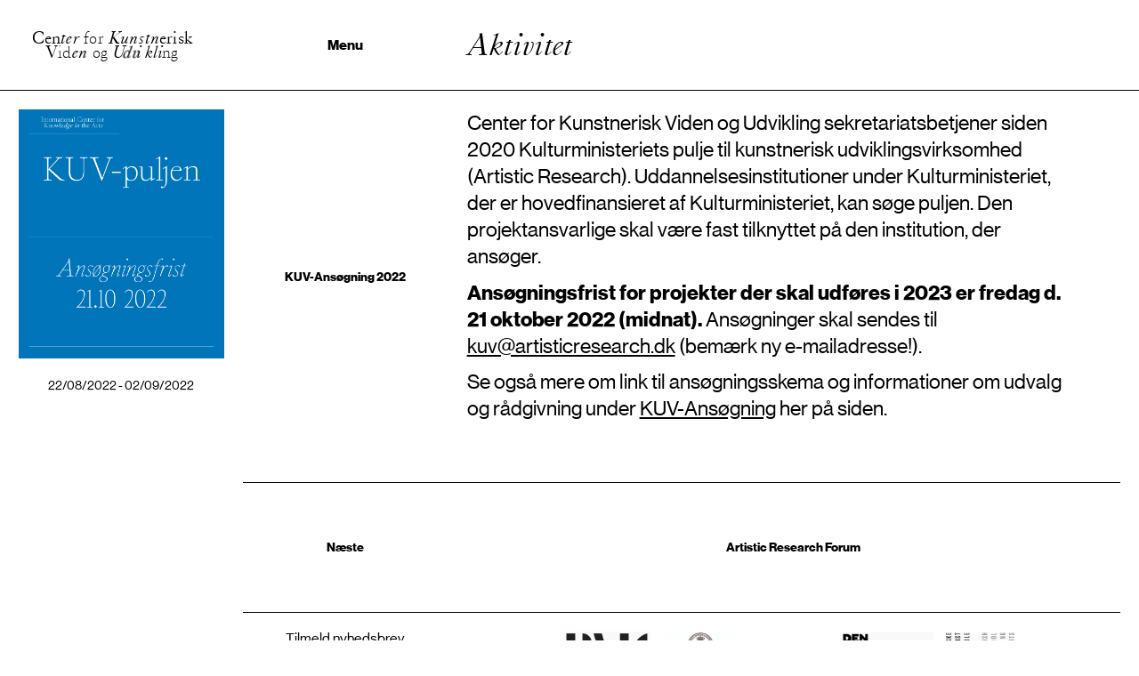

--- FILE ---
content_type: text/html; charset=UTF-8
request_url: https://artisticresearch.dk/activity/kuv-ansoegning-2022
body_size: 11012
content:
<!DOCTYPE html>
<html lang="da-DK">
<head>
<meta charset="UTF-8">
<meta http-equiv="X-UA-Compatible" content="IE=edge">


<link rel="apple-touch-icon" sizes="180x180" href="https://artisticresearch.dk/wp-content/themes/videnscenter/apple-touch-icon.png">
<link rel="icon" type="image/png" sizes="32x32" href="https://artisticresearch.dk/wp-content/themes/videnscenter/favicon-32x32.png">
<link rel="icon" type="image/png" sizes="16x16" href="https://artisticresearch.dk/wp-content/themes/videnscenter/favicon-16x16.png">
<link rel="manifest" href="https://artisticresearch.dk/wp-content/themes/videnscenter/site.webmanifest">
<meta name="viewport" content="width=device-width, initial-scale=1, shrink-to-fit=no">
<script id="CookieConsent" src="https://policy.app.cookieinformation.com/uc.js" data-culture="da" type="text/javascript"></script>
<!-- Required meta tags -->

<!-- Matomo -->
<script type="text/javascript">
var _paq;
window.addEventListener('CookieInformationConsentGiven', function (event) { 
if (CookieInformation.getConsentGivenFor('cookie_cat_statistic')) { 

        _paq = window._paq || [];
        /* tracker methods like "setCustomDimension" should be called before "trackPageView" */
        _paq.push(['trackPageView']);
        _paq.push(['enableLinkTracking']);
        (function() {
          var u="https://kunstakademiet.matomo.cloud/";
          _paq.push(['setTrackerUrl', u+'matomo.php']);
          _paq.push(['setSiteId', '18']);
          var d=document, g=d.createElement('script'), s=d.getElementsByTagName('script')[0];
          g.type='text/javascript'; g.async=true; g.defer=true; g.src='//cdn.matomo.cloud/kunstakademiet.matomo.cloud/matomo.js'; s.parentNode.insertBefore(g,s);
        })();

}}, false); 

</script>
<!-- End Matomo Code -->
<title>KUV-Ansøgning 2022 &#8211; Center for Kunstnerisk Viden og Udvikling</title>
<meta name='robots' content='max-image-preview:large' />
<link rel="alternate" href="https://artisticresearch.dk/activity/kuv-ansoegning-2022" hreflang="da" />
<link rel="alternate" href="https://artisticresearch.dk/en/activity/apply-for-kuv-puljen" hreflang="en" />
<link rel='dns-prefetch' href='//cdnjs.cloudflare.com' />
<link rel='dns-prefetch' href='//player.vimeo.com' />
<script type="text/javascript">
/* <![CDATA[ */
window._wpemojiSettings = {"baseUrl":"https:\/\/s.w.org\/images\/core\/emoji\/15.0.3\/72x72\/","ext":".png","svgUrl":"https:\/\/s.w.org\/images\/core\/emoji\/15.0.3\/svg\/","svgExt":".svg","source":{"concatemoji":"https:\/\/artisticresearch.dk\/wp-includes\/js\/wp-emoji-release.min.js?ver=6.5.7"}};
/*! This file is auto-generated */
!function(i,n){var o,s,e;function c(e){try{var t={supportTests:e,timestamp:(new Date).valueOf()};sessionStorage.setItem(o,JSON.stringify(t))}catch(e){}}function p(e,t,n){e.clearRect(0,0,e.canvas.width,e.canvas.height),e.fillText(t,0,0);var t=new Uint32Array(e.getImageData(0,0,e.canvas.width,e.canvas.height).data),r=(e.clearRect(0,0,e.canvas.width,e.canvas.height),e.fillText(n,0,0),new Uint32Array(e.getImageData(0,0,e.canvas.width,e.canvas.height).data));return t.every(function(e,t){return e===r[t]})}function u(e,t,n){switch(t){case"flag":return n(e,"\ud83c\udff3\ufe0f\u200d\u26a7\ufe0f","\ud83c\udff3\ufe0f\u200b\u26a7\ufe0f")?!1:!n(e,"\ud83c\uddfa\ud83c\uddf3","\ud83c\uddfa\u200b\ud83c\uddf3")&&!n(e,"\ud83c\udff4\udb40\udc67\udb40\udc62\udb40\udc65\udb40\udc6e\udb40\udc67\udb40\udc7f","\ud83c\udff4\u200b\udb40\udc67\u200b\udb40\udc62\u200b\udb40\udc65\u200b\udb40\udc6e\u200b\udb40\udc67\u200b\udb40\udc7f");case"emoji":return!n(e,"\ud83d\udc26\u200d\u2b1b","\ud83d\udc26\u200b\u2b1b")}return!1}function f(e,t,n){var r="undefined"!=typeof WorkerGlobalScope&&self instanceof WorkerGlobalScope?new OffscreenCanvas(300,150):i.createElement("canvas"),a=r.getContext("2d",{willReadFrequently:!0}),o=(a.textBaseline="top",a.font="600 32px Arial",{});return e.forEach(function(e){o[e]=t(a,e,n)}),o}function t(e){var t=i.createElement("script");t.src=e,t.defer=!0,i.head.appendChild(t)}"undefined"!=typeof Promise&&(o="wpEmojiSettingsSupports",s=["flag","emoji"],n.supports={everything:!0,everythingExceptFlag:!0},e=new Promise(function(e){i.addEventListener("DOMContentLoaded",e,{once:!0})}),new Promise(function(t){var n=function(){try{var e=JSON.parse(sessionStorage.getItem(o));if("object"==typeof e&&"number"==typeof e.timestamp&&(new Date).valueOf()<e.timestamp+604800&&"object"==typeof e.supportTests)return e.supportTests}catch(e){}return null}();if(!n){if("undefined"!=typeof Worker&&"undefined"!=typeof OffscreenCanvas&&"undefined"!=typeof URL&&URL.createObjectURL&&"undefined"!=typeof Blob)try{var e="postMessage("+f.toString()+"("+[JSON.stringify(s),u.toString(),p.toString()].join(",")+"));",r=new Blob([e],{type:"text/javascript"}),a=new Worker(URL.createObjectURL(r),{name:"wpTestEmojiSupports"});return void(a.onmessage=function(e){c(n=e.data),a.terminate(),t(n)})}catch(e){}c(n=f(s,u,p))}t(n)}).then(function(e){for(var t in e)n.supports[t]=e[t],n.supports.everything=n.supports.everything&&n.supports[t],"flag"!==t&&(n.supports.everythingExceptFlag=n.supports.everythingExceptFlag&&n.supports[t]);n.supports.everythingExceptFlag=n.supports.everythingExceptFlag&&!n.supports.flag,n.DOMReady=!1,n.readyCallback=function(){n.DOMReady=!0}}).then(function(){return e}).then(function(){var e;n.supports.everything||(n.readyCallback(),(e=n.source||{}).concatemoji?t(e.concatemoji):e.wpemoji&&e.twemoji&&(t(e.twemoji),t(e.wpemoji)))}))}((window,document),window._wpemojiSettings);
/* ]]> */
</script>
<style id='wp-emoji-styles-inline-css' type='text/css'>

	img.wp-smiley, img.emoji {
		display: inline !important;
		border: none !important;
		box-shadow: none !important;
		height: 1em !important;
		width: 1em !important;
		margin: 0 0.07em !important;
		vertical-align: -0.1em !important;
		background: none !important;
		padding: 0 !important;
	}
</style>
<link rel='stylesheet' id='wp-block-library-css' href='https://artisticresearch.dk/wp-includes/css/dist/block-library/style.min.css?ver=6.5.7' type='text/css' media='all' />
<style id='wp-block-library-theme-inline-css' type='text/css'>
.wp-block-audio figcaption{color:#555;font-size:13px;text-align:center}.is-dark-theme .wp-block-audio figcaption{color:#ffffffa6}.wp-block-audio{margin:0 0 1em}.wp-block-code{border:1px solid #ccc;border-radius:4px;font-family:Menlo,Consolas,monaco,monospace;padding:.8em 1em}.wp-block-embed figcaption{color:#555;font-size:13px;text-align:center}.is-dark-theme .wp-block-embed figcaption{color:#ffffffa6}.wp-block-embed{margin:0 0 1em}.blocks-gallery-caption{color:#555;font-size:13px;text-align:center}.is-dark-theme .blocks-gallery-caption{color:#ffffffa6}.wp-block-image figcaption{color:#555;font-size:13px;text-align:center}.is-dark-theme .wp-block-image figcaption{color:#ffffffa6}.wp-block-image{margin:0 0 1em}.wp-block-pullquote{border-bottom:4px solid;border-top:4px solid;color:currentColor;margin-bottom:1.75em}.wp-block-pullquote cite,.wp-block-pullquote footer,.wp-block-pullquote__citation{color:currentColor;font-size:.8125em;font-style:normal;text-transform:uppercase}.wp-block-quote{border-left:.25em solid;margin:0 0 1.75em;padding-left:1em}.wp-block-quote cite,.wp-block-quote footer{color:currentColor;font-size:.8125em;font-style:normal;position:relative}.wp-block-quote.has-text-align-right{border-left:none;border-right:.25em solid;padding-left:0;padding-right:1em}.wp-block-quote.has-text-align-center{border:none;padding-left:0}.wp-block-quote.is-large,.wp-block-quote.is-style-large,.wp-block-quote.is-style-plain{border:none}.wp-block-search .wp-block-search__label{font-weight:700}.wp-block-search__button{border:1px solid #ccc;padding:.375em .625em}:where(.wp-block-group.has-background){padding:1.25em 2.375em}.wp-block-separator.has-css-opacity{opacity:.4}.wp-block-separator{border:none;border-bottom:2px solid;margin-left:auto;margin-right:auto}.wp-block-separator.has-alpha-channel-opacity{opacity:1}.wp-block-separator:not(.is-style-wide):not(.is-style-dots){width:100px}.wp-block-separator.has-background:not(.is-style-dots){border-bottom:none;height:1px}.wp-block-separator.has-background:not(.is-style-wide):not(.is-style-dots){height:2px}.wp-block-table{margin:0 0 1em}.wp-block-table td,.wp-block-table th{word-break:normal}.wp-block-table figcaption{color:#555;font-size:13px;text-align:center}.is-dark-theme .wp-block-table figcaption{color:#ffffffa6}.wp-block-video figcaption{color:#555;font-size:13px;text-align:center}.is-dark-theme .wp-block-video figcaption{color:#ffffffa6}.wp-block-video{margin:0 0 1em}.wp-block-template-part.has-background{margin-bottom:0;margin-top:0;padding:1.25em 2.375em}
</style>
<style id='classic-theme-styles-inline-css' type='text/css'>
/*! This file is auto-generated */
.wp-block-button__link{color:#fff;background-color:#32373c;border-radius:9999px;box-shadow:none;text-decoration:none;padding:calc(.667em + 2px) calc(1.333em + 2px);font-size:1.125em}.wp-block-file__button{background:#32373c;color:#fff;text-decoration:none}
</style>
<style id='global-styles-inline-css' type='text/css'>
body{--wp--preset--color--black: #000000;--wp--preset--color--cyan-bluish-gray: #abb8c3;--wp--preset--color--white: #ffffff;--wp--preset--color--pale-pink: #f78da7;--wp--preset--color--vivid-red: #cf2e2e;--wp--preset--color--luminous-vivid-orange: #ff6900;--wp--preset--color--luminous-vivid-amber: #fcb900;--wp--preset--color--light-green-cyan: #7bdcb5;--wp--preset--color--vivid-green-cyan: #00d084;--wp--preset--color--pale-cyan-blue: #8ed1fc;--wp--preset--color--vivid-cyan-blue: #0693e3;--wp--preset--color--vivid-purple: #9b51e0;--wp--preset--gradient--vivid-cyan-blue-to-vivid-purple: linear-gradient(135deg,rgba(6,147,227,1) 0%,rgb(155,81,224) 100%);--wp--preset--gradient--light-green-cyan-to-vivid-green-cyan: linear-gradient(135deg,rgb(122,220,180) 0%,rgb(0,208,130) 100%);--wp--preset--gradient--luminous-vivid-amber-to-luminous-vivid-orange: linear-gradient(135deg,rgba(252,185,0,1) 0%,rgba(255,105,0,1) 100%);--wp--preset--gradient--luminous-vivid-orange-to-vivid-red: linear-gradient(135deg,rgba(255,105,0,1) 0%,rgb(207,46,46) 100%);--wp--preset--gradient--very-light-gray-to-cyan-bluish-gray: linear-gradient(135deg,rgb(238,238,238) 0%,rgb(169,184,195) 100%);--wp--preset--gradient--cool-to-warm-spectrum: linear-gradient(135deg,rgb(74,234,220) 0%,rgb(151,120,209) 20%,rgb(207,42,186) 40%,rgb(238,44,130) 60%,rgb(251,105,98) 80%,rgb(254,248,76) 100%);--wp--preset--gradient--blush-light-purple: linear-gradient(135deg,rgb(255,206,236) 0%,rgb(152,150,240) 100%);--wp--preset--gradient--blush-bordeaux: linear-gradient(135deg,rgb(254,205,165) 0%,rgb(254,45,45) 50%,rgb(107,0,62) 100%);--wp--preset--gradient--luminous-dusk: linear-gradient(135deg,rgb(255,203,112) 0%,rgb(199,81,192) 50%,rgb(65,88,208) 100%);--wp--preset--gradient--pale-ocean: linear-gradient(135deg,rgb(255,245,203) 0%,rgb(182,227,212) 50%,rgb(51,167,181) 100%);--wp--preset--gradient--electric-grass: linear-gradient(135deg,rgb(202,248,128) 0%,rgb(113,206,126) 100%);--wp--preset--gradient--midnight: linear-gradient(135deg,rgb(2,3,129) 0%,rgb(40,116,252) 100%);--wp--preset--font-size--small: 13px;--wp--preset--font-size--medium: 20px;--wp--preset--font-size--large: 36px;--wp--preset--font-size--x-large: 42px;--wp--preset--spacing--20: 0.44rem;--wp--preset--spacing--30: 0.67rem;--wp--preset--spacing--40: 1rem;--wp--preset--spacing--50: 1.5rem;--wp--preset--spacing--60: 2.25rem;--wp--preset--spacing--70: 3.38rem;--wp--preset--spacing--80: 5.06rem;--wp--preset--shadow--natural: 6px 6px 9px rgba(0, 0, 0, 0.2);--wp--preset--shadow--deep: 12px 12px 50px rgba(0, 0, 0, 0.4);--wp--preset--shadow--sharp: 6px 6px 0px rgba(0, 0, 0, 0.2);--wp--preset--shadow--outlined: 6px 6px 0px -3px rgba(255, 255, 255, 1), 6px 6px rgba(0, 0, 0, 1);--wp--preset--shadow--crisp: 6px 6px 0px rgba(0, 0, 0, 1);}:where(.is-layout-flex){gap: 0.5em;}:where(.is-layout-grid){gap: 0.5em;}body .is-layout-flex{display: flex;}body .is-layout-flex{flex-wrap: wrap;align-items: center;}body .is-layout-flex > *{margin: 0;}body .is-layout-grid{display: grid;}body .is-layout-grid > *{margin: 0;}:where(.wp-block-columns.is-layout-flex){gap: 2em;}:where(.wp-block-columns.is-layout-grid){gap: 2em;}:where(.wp-block-post-template.is-layout-flex){gap: 1.25em;}:where(.wp-block-post-template.is-layout-grid){gap: 1.25em;}.has-black-color{color: var(--wp--preset--color--black) !important;}.has-cyan-bluish-gray-color{color: var(--wp--preset--color--cyan-bluish-gray) !important;}.has-white-color{color: var(--wp--preset--color--white) !important;}.has-pale-pink-color{color: var(--wp--preset--color--pale-pink) !important;}.has-vivid-red-color{color: var(--wp--preset--color--vivid-red) !important;}.has-luminous-vivid-orange-color{color: var(--wp--preset--color--luminous-vivid-orange) !important;}.has-luminous-vivid-amber-color{color: var(--wp--preset--color--luminous-vivid-amber) !important;}.has-light-green-cyan-color{color: var(--wp--preset--color--light-green-cyan) !important;}.has-vivid-green-cyan-color{color: var(--wp--preset--color--vivid-green-cyan) !important;}.has-pale-cyan-blue-color{color: var(--wp--preset--color--pale-cyan-blue) !important;}.has-vivid-cyan-blue-color{color: var(--wp--preset--color--vivid-cyan-blue) !important;}.has-vivid-purple-color{color: var(--wp--preset--color--vivid-purple) !important;}.has-black-background-color{background-color: var(--wp--preset--color--black) !important;}.has-cyan-bluish-gray-background-color{background-color: var(--wp--preset--color--cyan-bluish-gray) !important;}.has-white-background-color{background-color: var(--wp--preset--color--white) !important;}.has-pale-pink-background-color{background-color: var(--wp--preset--color--pale-pink) !important;}.has-vivid-red-background-color{background-color: var(--wp--preset--color--vivid-red) !important;}.has-luminous-vivid-orange-background-color{background-color: var(--wp--preset--color--luminous-vivid-orange) !important;}.has-luminous-vivid-amber-background-color{background-color: var(--wp--preset--color--luminous-vivid-amber) !important;}.has-light-green-cyan-background-color{background-color: var(--wp--preset--color--light-green-cyan) !important;}.has-vivid-green-cyan-background-color{background-color: var(--wp--preset--color--vivid-green-cyan) !important;}.has-pale-cyan-blue-background-color{background-color: var(--wp--preset--color--pale-cyan-blue) !important;}.has-vivid-cyan-blue-background-color{background-color: var(--wp--preset--color--vivid-cyan-blue) !important;}.has-vivid-purple-background-color{background-color: var(--wp--preset--color--vivid-purple) !important;}.has-black-border-color{border-color: var(--wp--preset--color--black) !important;}.has-cyan-bluish-gray-border-color{border-color: var(--wp--preset--color--cyan-bluish-gray) !important;}.has-white-border-color{border-color: var(--wp--preset--color--white) !important;}.has-pale-pink-border-color{border-color: var(--wp--preset--color--pale-pink) !important;}.has-vivid-red-border-color{border-color: var(--wp--preset--color--vivid-red) !important;}.has-luminous-vivid-orange-border-color{border-color: var(--wp--preset--color--luminous-vivid-orange) !important;}.has-luminous-vivid-amber-border-color{border-color: var(--wp--preset--color--luminous-vivid-amber) !important;}.has-light-green-cyan-border-color{border-color: var(--wp--preset--color--light-green-cyan) !important;}.has-vivid-green-cyan-border-color{border-color: var(--wp--preset--color--vivid-green-cyan) !important;}.has-pale-cyan-blue-border-color{border-color: var(--wp--preset--color--pale-cyan-blue) !important;}.has-vivid-cyan-blue-border-color{border-color: var(--wp--preset--color--vivid-cyan-blue) !important;}.has-vivid-purple-border-color{border-color: var(--wp--preset--color--vivid-purple) !important;}.has-vivid-cyan-blue-to-vivid-purple-gradient-background{background: var(--wp--preset--gradient--vivid-cyan-blue-to-vivid-purple) !important;}.has-light-green-cyan-to-vivid-green-cyan-gradient-background{background: var(--wp--preset--gradient--light-green-cyan-to-vivid-green-cyan) !important;}.has-luminous-vivid-amber-to-luminous-vivid-orange-gradient-background{background: var(--wp--preset--gradient--luminous-vivid-amber-to-luminous-vivid-orange) !important;}.has-luminous-vivid-orange-to-vivid-red-gradient-background{background: var(--wp--preset--gradient--luminous-vivid-orange-to-vivid-red) !important;}.has-very-light-gray-to-cyan-bluish-gray-gradient-background{background: var(--wp--preset--gradient--very-light-gray-to-cyan-bluish-gray) !important;}.has-cool-to-warm-spectrum-gradient-background{background: var(--wp--preset--gradient--cool-to-warm-spectrum) !important;}.has-blush-light-purple-gradient-background{background: var(--wp--preset--gradient--blush-light-purple) !important;}.has-blush-bordeaux-gradient-background{background: var(--wp--preset--gradient--blush-bordeaux) !important;}.has-luminous-dusk-gradient-background{background: var(--wp--preset--gradient--luminous-dusk) !important;}.has-pale-ocean-gradient-background{background: var(--wp--preset--gradient--pale-ocean) !important;}.has-electric-grass-gradient-background{background: var(--wp--preset--gradient--electric-grass) !important;}.has-midnight-gradient-background{background: var(--wp--preset--gradient--midnight) !important;}.has-small-font-size{font-size: var(--wp--preset--font-size--small) !important;}.has-medium-font-size{font-size: var(--wp--preset--font-size--medium) !important;}.has-large-font-size{font-size: var(--wp--preset--font-size--large) !important;}.has-x-large-font-size{font-size: var(--wp--preset--font-size--x-large) !important;}
.wp-block-navigation a:where(:not(.wp-element-button)){color: inherit;}
:where(.wp-block-post-template.is-layout-flex){gap: 1.25em;}:where(.wp-block-post-template.is-layout-grid){gap: 1.25em;}
:where(.wp-block-columns.is-layout-flex){gap: 2em;}:where(.wp-block-columns.is-layout-grid){gap: 2em;}
.wp-block-pullquote{font-size: 1.5em;line-height: 1.6;}
</style>
<link rel='stylesheet' id='fontawesome-css' href='https://artisticresearch.dk/wp-content/themes/videnscenter/vendor/fontawsome/css/all.min.css?ver=6.5.7' type='text/css' media='all' />
<link rel='stylesheet' id='icka_da-css' href='https://artisticresearch.dk/wp-content/themes/videnscenter/icka_simple_dk/css/main.css?ver=6.5.7' type='text/css' media='all' />
<link rel='stylesheet' id='core-css' href='https://artisticresearch.dk/wp-content/themes/videnscenter/css/style.min.css?ver=1672144080' type='text/css' media='all' />
<script type="text/javascript" src="https://cdnjs.cloudflare.com/ajax/libs/gsap/3.7.1/gsap.min.js?ver=6.5.7" id="gsap-js"></script>
<script type="text/javascript" src="https://player.vimeo.com/api/player.js?ver=6.5.7" id="vimeo-js"></script>
<script type="text/javascript" src="https://artisticresearch.dk/wp-includes/js/jquery/jquery.min.js?ver=3.7.1" id="jquery-core-js"></script>
<script type="text/javascript" src="https://artisticresearch.dk/wp-includes/js/jquery/jquery-migrate.min.js?ver=3.4.1" id="jquery-migrate-js"></script>
<script type="text/javascript" id="main_js-js-extra">
/* <![CDATA[ */
var VIDVARS = {"siteUrl":"https:\/\/artisticresearch.dk","ajaxUrl":"https:\/\/artisticresearch.dk\/wp-admin\/admin-ajax.php","posts":"a:68:{s:4:\"page\";i:0;s:8:\"activity\";s:19:\"kuv-ansoegning-2022\";s:9:\"post_type\";s:8:\"activity\";s:4:\"name\";s:19:\"kuv-ansoegning-2022\";s:5:\"error\";s:0:\"\";s:1:\"m\";s:0:\"\";s:1:\"p\";i:0;s:11:\"post_parent\";s:0:\"\";s:7:\"subpost\";s:0:\"\";s:10:\"subpost_id\";s:0:\"\";s:10:\"attachment\";s:0:\"\";s:13:\"attachment_id\";i:0;s:8:\"pagename\";s:0:\"\";s:7:\"page_id\";i:0;s:6:\"second\";s:0:\"\";s:6:\"minute\";s:0:\"\";s:4:\"hour\";s:0:\"\";s:3:\"day\";i:0;s:8:\"monthnum\";i:0;s:4:\"year\";i:0;s:1:\"w\";i:0;s:13:\"category_name\";s:0:\"\";s:3:\"tag\";s:0:\"\";s:3:\"cat\";s:0:\"\";s:6:\"tag_id\";s:0:\"\";s:6:\"author\";s:0:\"\";s:11:\"author_name\";s:0:\"\";s:4:\"feed\";s:0:\"\";s:2:\"tb\";s:0:\"\";s:5:\"paged\";i:0;s:8:\"meta_key\";s:0:\"\";s:10:\"meta_value\";s:0:\"\";s:7:\"preview\";s:0:\"\";s:1:\"s\";s:0:\"\";s:8:\"sentence\";s:0:\"\";s:5:\"title\";s:0:\"\";s:6:\"fields\";s:0:\"\";s:10:\"menu_order\";s:0:\"\";s:5:\"embed\";s:0:\"\";s:12:\"category__in\";a:0:{}s:16:\"category__not_in\";a:0:{}s:13:\"category__and\";a:0:{}s:8:\"post__in\";a:0:{}s:12:\"post__not_in\";a:0:{}s:13:\"post_name__in\";a:0:{}s:7:\"tag__in\";a:0:{}s:11:\"tag__not_in\";a:0:{}s:8:\"tag__and\";a:0:{}s:12:\"tag_slug__in\";a:0:{}s:13:\"tag_slug__and\";a:0:{}s:15:\"post_parent__in\";a:0:{}s:19:\"post_parent__not_in\";a:0:{}s:10:\"author__in\";a:0:{}s:14:\"author__not_in\";a:0:{}s:14:\"search_columns\";a:0:{}s:9:\"tax_query\";a:1:{i:0;a:4:{s:8:\"taxonomy\";s:8:\"language\";s:5:\"field\";s:16:\"term_taxonomy_id\";s:5:\"terms\";a:1:{i:0;i:14;}s:8:\"operator\";s:2:\"IN\";}}s:22:\"update_post_term_cache\";b:1;s:5:\"order\";s:4:\"DESC\";s:19:\"ignore_sticky_posts\";b:0;s:16:\"suppress_filters\";b:0;s:13:\"cache_results\";b:1;s:22:\"update_menu_item_cache\";b:0;s:19:\"lazy_load_term_meta\";b:1;s:22:\"update_post_meta_cache\";b:1;s:14:\"posts_per_page\";i:50;s:8:\"nopaging\";b:0;s:17:\"comments_per_page\";s:2:\"50\";s:13:\"no_found_rows\";b:0;}","query_vars":"{\"page\":0,\"activity\":\"kuv-ansoegning-2022\",\"post_type\":\"activity\",\"name\":\"kuv-ansoegning-2022\",\"error\":\"\",\"m\":\"\",\"p\":0,\"post_parent\":\"\",\"subpost\":\"\",\"subpost_id\":\"\",\"attachment\":\"\",\"attachment_id\":0,\"pagename\":\"\",\"page_id\":0,\"second\":\"\",\"minute\":\"\",\"hour\":\"\",\"day\":0,\"monthnum\":0,\"year\":0,\"w\":0,\"category_name\":\"\",\"tag\":\"\",\"cat\":\"\",\"tag_id\":\"\",\"author\":\"\",\"author_name\":\"\",\"feed\":\"\",\"tb\":\"\",\"paged\":0,\"meta_key\":\"\",\"meta_value\":\"\",\"preview\":\"\",\"s\":\"\",\"sentence\":\"\",\"title\":\"\",\"fields\":\"\",\"menu_order\":\"\",\"embed\":\"\",\"category__in\":[],\"category__not_in\":[],\"category__and\":[],\"post__in\":[],\"post__not_in\":[],\"post_name__in\":[],\"tag__in\":[],\"tag__not_in\":[],\"tag__and\":[],\"tag_slug__in\":[],\"tag_slug__and\":[],\"post_parent__in\":[],\"post_parent__not_in\":[],\"author__in\":[],\"author__not_in\":[],\"search_columns\":[],\"tax_query\":[{\"taxonomy\":\"language\",\"field\":\"term_taxonomy_id\",\"terms\":[14],\"operator\":\"IN\"}],\"update_post_term_cache\":true,\"order\":\"DESC\",\"ignore_sticky_posts\":false,\"suppress_filters\":false,\"cache_results\":true,\"update_menu_item_cache\":false,\"lazy_load_term_meta\":true,\"update_post_meta_cache\":true,\"posts_per_page\":50,\"nopaging\":false,\"comments_per_page\":\"50\",\"no_found_rows\":false}","s":"\"\"","current_page":"1","max_page":"0","has_template":"","location":null,"nonce":"4a41004994","template_dir":"https:\/\/artisticresearch.dk\/wp-content\/themes\/videnscenter"};
/* ]]> */
</script>
<script type="text/javascript" src="https://artisticresearch.dk/wp-content/themes/videnscenter/js/main.js?ver=1663690606" id="main_js-js"></script>
<link rel="https://api.w.org/" href="https://artisticresearch.dk/wp-json/" /><link rel="alternate" type="application/json" href="https://artisticresearch.dk/wp-json/wp/v2/activities/4830" /><link rel="EditURI" type="application/rsd+xml" title="RSD" href="https://artisticresearch.dk/xmlrpc.php?rsd" />
<link rel="canonical" href="https://artisticresearch.dk/activity/kuv-ansoegning-2022" />
<link rel='shortlink' href='https://artisticresearch.dk/?p=4830' />
<link rel="alternate" type="application/json+oembed" href="https://artisticresearch.dk/wp-json/oembed/1.0/embed?url=https%3A%2F%2Fartisticresearch.dk%2Factivity%2Fkuv-ansoegning-2022&#038;lang=da" />
<link rel="alternate" type="text/xml+oembed" href="https://artisticresearch.dk/wp-json/oembed/1.0/embed?url=https%3A%2F%2Fartisticresearch.dk%2Factivity%2Fkuv-ansoegning-2022&#038;format=xml&#038;lang=da" />
</head>
<body class="activity-template-default single single-activity postid-4830 wp-embed-responsive hide-sub has-dashicons">
<div class="header">

    <div class="with-menu">
        <div class="hide-on--mobile main-logo">
        <!-- <div class="shuffling hide-on--mobile main-logo"> -->

       <!--      <div class="location small centered">
              <div class="bold">Find os</div>
              <div>Billedkunstskolerne<br />
Det Kongelige Danske Kunstakademi<br />
Kongens Nytorv 1, 1050 København K</div>
            </div> -->
            <div class="logo"> 
              <a id="home-link" class="normal" title="home" href="https://artisticresearch.dk">
                <div class="wordmark runanimation" id="wordmark">

    <div>
  

      
        <span class="regular center-1" style=" animation-delay: 3.1s;
    width: .74em;
    ">C</span><span class="regular center-1" style=" animation-delay: 3.2s;
    width: .4em;
    ">e</span><span class="regular center-1" style=" animation-delay: 3.3s;
    width: .54em;
    ">n</span><span class="regularitalic center-2" style=" animation-delay: 3.4s;
    width: .305em;
    ">t</span><span class="regularitalic center-2" style=" animation-delay: 3.5s;
    width: .45em;
    ">e</span><span class="regularitalic center-2" style=" animation-delay: 3.6s;
    width: .36em;
    ">r</span><span style="width:.27em" class="space light">&nbsp;</span><span class="light" style="
    width: .31em;
    ">f</span><span class="light" style="
    width: .5em;
    ">o</span><span class="light" style="
    width: .36em;
    ">r</span><span style="width:.27em" class="space light">&nbsp;</span><span class="kunstnerisk-1 regular" style="
    width: .7em; animation-delay: 1.5s;
    ">K</span><span class="regular kunstnerisk-1" style="
    width: .51em; animation-delay: 1.6s
    ">u</span><span class="regular kunstnerisk-1" style="
    width: .54em; animation-delay: 1.7s
    ">n</span><span class="regular kunstnerisk-1" style="
    width: .38em; animation-delay: 1.8s
    ">s</span><span class="regular kunstnerisk-1" style="
    width: .305em; animation-delay: 1.9s
    ">t</span><span class="regular kunstnerisk-1" style="
    width: .53em; animation-delay: 2.0s
    ">n</span><span class="stretch-E light kunstnerisk-2" style="animation-delay: 2.1s;
    width: .45em;
    ">e</span><span class="light kunstnerisk-2" style="animation-delay: 2.2s;
    width: .36em;
    ">r</span><span class="light kunstnerisk-2" style="animation-delay: 2.3s;
    width: .27em;
    ">i</span><span class="stretch light kunstnerisk-2" style="animation-delay: 2.4s;
    width: .38em;
    ">s</span><span class="light kunstnerisk-2" style="animation-delay: 2.5s;
    width: .5em;
    ">k</span><br>
    <span class="space" style="width: .0em;
    " regular"="">&nbsp;</span><span class="regular viden-1" style="animation-delay: 3.0s;
    width: .67em;
    ">V</span><span class="regular viden-1" style="animation-delay: 2.9s;
    width: .31em;
    ">i</span><span class="regular viden-1" style="animation-delay: 2.8s;
    width: .5em;
    ">d</span><span class="stretch-E light viden-2" style="animation-delay: 2.7s;
    width: .45em; 
    ">e</span><span class="light viden-2" style="animation-delay: 2.6s;
    width: .53em;
    ">n</span><span style="
    width: .27em;
    " class="space">&nbsp;</span><span class="light" style="
    width: .48em;
    ">o</span><span class="light" style="
    width: .4em;
    ">g</span><span style="
    width: .27em;
    " class="space regular">&nbsp;</span><span class="regularitalic udvikling-1" style="animation-delay: 3.7s;
    width: .65em;
    ">U</span><span class="stretch regularitalic udvikling-1" style="animation-delay: 3.8s;
    width: .525em;
    ">d</span><span class="stretch regularitalic udvikling-1" style="animation-delay: 3.9s;
    width: .49em;
    ">v</span><span class="stretch-i regularitalic udvikling-1" style="animation-delay: 4.0s;
    width: .25em;
    ">i</span><span class="regularitalic udvikling-1" style="animation-delay: 4.1s;
    width: .5em;
    ">k</span><span class="regularitalic udvikling-1" style="animation-delay: 4.2s;
    width: .24em;
    ">l</span><span class="regularitalic udvikling-1" style="animation-delay: 4.3s;
    width: .26em;
    ">i</span><span class="light udvikling-2" style="animation-delay: 4.4s;
    width: .53em;
    ">n</span><span class="light udvikling-2" style="animation-delay: 4.5s;
    width: .45em;
    ">g</span>

      
    </div>
</div>              </a>   
            </div> 

        </div>
          <nav class="navigation" aria-labelledby="hamburger">
            <button id="hamburger" class="hamburger-switch nav ">
              <div ><!-- <div class="shuffling"> -->
                <!-- <div class="hide-on--mobile contact small centered">
                    <div class="bold">Kontakt os</div>
                    <div>+45 33744675<br />
info@artisticresearch.dk</div>
                </div> -->
                <div class="bold menu"><span>Menu</span></div>
              </div>  
            </button>
            <div class="box">
                  <div class="top">
                    <div class="left-aligned--desktop shuffling">
                            <div class="about-logo-mobile menu-context">
                              <div class="hide-on--mobile about-icka small"><p>Center for Kunstnerisk Viden og Udvikling er et fælles videnscenter for syv danske videregående kunstneriske uddannelser under kulturministeriet. Centrets arbejde koncentrerer sig om Kunstnerisk udviklingsvirksomhed (KUV) som er en central del af vidensgrundlaget på uddannelserne og som giver de kunstfagligt ansatte mulighed for at udforske nye veje inden for kunstnerisk praksis. Vi afholder offentlige og interne arrangementer om kunstens viden og vi er sekretariat for Kulturministeriets Pulje for KUV.</p></div>
                              <div class="logo hide-on--desktop"> 
                                <a id="home-link" class="normal" title="home" href="https://artisticresearch.dk">
                                  <div class="wordmark runanimation" id="wordmark">

    <div>
  

      
        <span class="regular center-1" style=" animation-delay: 3.1s;
    width: .74em;
    ">C</span><span class="regular center-1" style=" animation-delay: 3.2s;
    width: .4em;
    ">e</span><span class="regular center-1" style=" animation-delay: 3.3s;
    width: .54em;
    ">n</span><span class="regularitalic center-2" style=" animation-delay: 3.4s;
    width: .305em;
    ">t</span><span class="regularitalic center-2" style=" animation-delay: 3.5s;
    width: .45em;
    ">e</span><span class="regularitalic center-2" style=" animation-delay: 3.6s;
    width: .36em;
    ">r</span><span style="width:.27em" class="space light">&nbsp;</span><span class="light" style="
    width: .31em;
    ">f</span><span class="light" style="
    width: .5em;
    ">o</span><span class="light" style="
    width: .36em;
    ">r</span><span style="width:.27em" class="space light">&nbsp;</span><span class="kunstnerisk-1 regular" style="
    width: .7em; animation-delay: 1.5s;
    ">K</span><span class="regular kunstnerisk-1" style="
    width: .51em; animation-delay: 1.6s
    ">u</span><span class="regular kunstnerisk-1" style="
    width: .54em; animation-delay: 1.7s
    ">n</span><span class="regular kunstnerisk-1" style="
    width: .38em; animation-delay: 1.8s
    ">s</span><span class="regular kunstnerisk-1" style="
    width: .305em; animation-delay: 1.9s
    ">t</span><span class="regular kunstnerisk-1" style="
    width: .53em; animation-delay: 2.0s
    ">n</span><span class="stretch-E light kunstnerisk-2" style="animation-delay: 2.1s;
    width: .45em;
    ">e</span><span class="light kunstnerisk-2" style="animation-delay: 2.2s;
    width: .36em;
    ">r</span><span class="light kunstnerisk-2" style="animation-delay: 2.3s;
    width: .27em;
    ">i</span><span class="stretch light kunstnerisk-2" style="animation-delay: 2.4s;
    width: .38em;
    ">s</span><span class="light kunstnerisk-2" style="animation-delay: 2.5s;
    width: .5em;
    ">k</span><br>
    <span class="space" style="width: .0em;
    " regular"="">&nbsp;</span><span class="regular viden-1" style="animation-delay: 3.0s;
    width: .67em;
    ">V</span><span class="regular viden-1" style="animation-delay: 2.9s;
    width: .31em;
    ">i</span><span class="regular viden-1" style="animation-delay: 2.8s;
    width: .5em;
    ">d</span><span class="stretch-E light viden-2" style="animation-delay: 2.7s;
    width: .45em; 
    ">e</span><span class="light viden-2" style="animation-delay: 2.6s;
    width: .53em;
    ">n</span><span style="
    width: .27em;
    " class="space">&nbsp;</span><span class="light" style="
    width: .48em;
    ">o</span><span class="light" style="
    width: .4em;
    ">g</span><span style="
    width: .27em;
    " class="space regular">&nbsp;</span><span class="regularitalic udvikling-1" style="animation-delay: 3.7s;
    width: .65em;
    ">U</span><span class="stretch regularitalic udvikling-1" style="animation-delay: 3.8s;
    width: .525em;
    ">d</span><span class="stretch regularitalic udvikling-1" style="animation-delay: 3.9s;
    width: .49em;
    ">v</span><span class="stretch-i regularitalic udvikling-1" style="animation-delay: 4.0s;
    width: .25em;
    ">i</span><span class="regularitalic udvikling-1" style="animation-delay: 4.1s;
    width: .5em;
    ">k</span><span class="regularitalic udvikling-1" style="animation-delay: 4.2s;
    width: .24em;
    ">l</span><span class="regularitalic udvikling-1" style="animation-delay: 4.3s;
    width: .26em;
    ">i</span><span class="light udvikling-2" style="animation-delay: 4.4s;
    width: .53em;
    ">n</span><span class="light udvikling-2" style="animation-delay: 4.5s;
    width: .45em;
    ">g</span>

      
    </div>
</div>                                </a>   
                              </div> 
                            </div>
                            <div class="regularitalic medium header-title">Aktivitet</div>
                    </div>
                 
                  </div>
                  <div id="navMenu" class="navMenu hidden vh">
                        <div class="main-menu menu-list">
                            <div class="logo hide-on--desktop"> 
                              <a id="home-link" class="normal" title="home" href="https://artisticresearch.dk">
                                <div class="wordmark runanimation" id="wordmark">

    <div>
  

      
        <span class="regular center-1" style=" animation-delay: 3.1s;
    width: .74em;
    ">C</span><span class="regular center-1" style=" animation-delay: 3.2s;
    width: .4em;
    ">e</span><span class="regular center-1" style=" animation-delay: 3.3s;
    width: .54em;
    ">n</span><span class="regularitalic center-2" style=" animation-delay: 3.4s;
    width: .305em;
    ">t</span><span class="regularitalic center-2" style=" animation-delay: 3.5s;
    width: .45em;
    ">e</span><span class="regularitalic center-2" style=" animation-delay: 3.6s;
    width: .36em;
    ">r</span><span style="width:.27em" class="space light">&nbsp;</span><span class="light" style="
    width: .31em;
    ">f</span><span class="light" style="
    width: .5em;
    ">o</span><span class="light" style="
    width: .36em;
    ">r</span><span style="width:.27em" class="space light">&nbsp;</span><span class="kunstnerisk-1 regular" style="
    width: .7em; animation-delay: 1.5s;
    ">K</span><span class="regular kunstnerisk-1" style="
    width: .51em; animation-delay: 1.6s
    ">u</span><span class="regular kunstnerisk-1" style="
    width: .54em; animation-delay: 1.7s
    ">n</span><span class="regular kunstnerisk-1" style="
    width: .38em; animation-delay: 1.8s
    ">s</span><span class="regular kunstnerisk-1" style="
    width: .305em; animation-delay: 1.9s
    ">t</span><span class="regular kunstnerisk-1" style="
    width: .53em; animation-delay: 2.0s
    ">n</span><span class="stretch-E light kunstnerisk-2" style="animation-delay: 2.1s;
    width: .45em;
    ">e</span><span class="light kunstnerisk-2" style="animation-delay: 2.2s;
    width: .36em;
    ">r</span><span class="light kunstnerisk-2" style="animation-delay: 2.3s;
    width: .27em;
    ">i</span><span class="stretch light kunstnerisk-2" style="animation-delay: 2.4s;
    width: .38em;
    ">s</span><span class="light kunstnerisk-2" style="animation-delay: 2.5s;
    width: .5em;
    ">k</span><br>
    <span class="space" style="width: .0em;
    " regular"="">&nbsp;</span><span class="regular viden-1" style="animation-delay: 3.0s;
    width: .67em;
    ">V</span><span class="regular viden-1" style="animation-delay: 2.9s;
    width: .31em;
    ">i</span><span class="regular viden-1" style="animation-delay: 2.8s;
    width: .5em;
    ">d</span><span class="stretch-E light viden-2" style="animation-delay: 2.7s;
    width: .45em; 
    ">e</span><span class="light viden-2" style="animation-delay: 2.6s;
    width: .53em;
    ">n</span><span style="
    width: .27em;
    " class="space">&nbsp;</span><span class="light" style="
    width: .48em;
    ">o</span><span class="light" style="
    width: .4em;
    ">g</span><span style="
    width: .27em;
    " class="space regular">&nbsp;</span><span class="regularitalic udvikling-1" style="animation-delay: 3.7s;
    width: .65em;
    ">U</span><span class="stretch regularitalic udvikling-1" style="animation-delay: 3.8s;
    width: .525em;
    ">d</span><span class="stretch regularitalic udvikling-1" style="animation-delay: 3.9s;
    width: .49em;
    ">v</span><span class="stretch-i regularitalic udvikling-1" style="animation-delay: 4.0s;
    width: .25em;
    ">i</span><span class="regularitalic udvikling-1" style="animation-delay: 4.1s;
    width: .5em;
    ">k</span><span class="regularitalic udvikling-1" style="animation-delay: 4.2s;
    width: .24em;
    ">l</span><span class="regularitalic udvikling-1" style="animation-delay: 4.3s;
    width: .26em;
    ">i</span><span class="light udvikling-2" style="animation-delay: 4.4s;
    width: .53em;
    ">n</span><span class="light udvikling-2" style="animation-delay: 4.5s;
    width: .45em;
    ">g</span>

      
    </div>
</div>                              </a>   
                            </div> 
                            <ul id="menu-main" class="header-menu"><li id="menu-item-2126" class="menu-item menu-item-type-post_type menu-item-object-page menu-item-2126"><a href="https://artisticresearch.dk/kuv">Kunstnerisk Udviklingsvirksomhed</a></li>
<li id="menu-item-2164" class="menu-item menu-item-type-post_type menu-item-object-page menu-item-2164"><a href="https://artisticresearch.dk/enhanced-practice">Enhanced Practice</a></li>
<li id="menu-item-2650" class="menu-item menu-item-type-post_type menu-item-object-page menu-item-2650"><a href="https://artisticresearch.dk/events">Events</a></li>
<li id="menu-item-2644" class="menu-item menu-item-type-post_type menu-item-object-page menu-item-2644"><a href="https://artisticresearch.dk/netvaerk">Netværk</a></li>
<li id="menu-item-2203" class="menu-item menu-item-type-post_type menu-item-object-page menu-item-2203"><a href="https://artisticresearch.dk/omcentret">Om Videncentret</a></li>
</ul>
                              <div class="lang-switcher hide-on--desktop">
                                  <span class="lang-item lang-item-14 lang-item-da current-lang lang-item-first"><a href="https://artisticresearch.dk/activity/kuv-ansoegning-2022">Dansk</a></span><span class="lang-item lang-item-16 lang-item-en"><a href="https://artisticresearch.dk/en/activity/apply-for-kuv-puljen">English</a></span>                            </div>
                        
                        </div> 
                        <div class="info small">
                          <div class="location">
                            <div class="darker-gray">Adresse</div>
                            <div>Billedkunstskolerne<br />
Det Kongelige Danske Kunstakademi<br />
Kongens Nytorv 1, 1050 København K</div>
                          </div>
                          <div class="contact small">
                            <div class="darker-gray">Kontakt</div>
                            <div>+45 33744675<br />
info@artisticresearch.dk</div>
                          </div>
                          <div class="lang-switcher darker-gray">
                                  <span class="lang-item lang-item-16 lang-item-en"><a href="https://artisticresearch.dk/en/activity/apply-for-kuv-puljen">en</a></span>                            </div>
                          </div>
                    </div>
            </div>
            
           
          </nav>
    </div>
</div>
<div id="myOverlay" class="overlay hidden vh custom-scrollbar" role="dialog" aria-modal="true" aria-hidden="true" >
    <div id="overlayContent" class="overlay-content">
 
    </div>

  </div>
<div class="main layout-container before-load">



<div class="spacer hide-on--overlay"></div>
<button class="close-overlay x show-in--overlay hide-on--mobile">
        <span>close</span>
</button>

<div class="content-wrapper">

    <div class="floating-title-navigation hide-on--desktop sticky">
            <div class="close-wrapper">
                <button class="close-overlay back-nav hide-on--single"><span>close</span></button>
                            </div>
                            <div class="title-wrapper">
                    <h1 class="primary-title centered sticky">KUV-Ansøgning 2022</h1>
                </div>
                        </div>
    <div class="mark side-nav-observer"></div>
    <div class="side-nav custom-scrollbar">
        
   

          


                <div class="image-wrap primary-image" ><img width="843" height="1024" loading="lazy" src="[data-uri]" data-src="https://artisticresearch.dk/wp-content/uploads/2022/08/ansoeg22-1-843x1024.png" alt="ansoeg22" class="lazy" data-srcset="https://artisticresearch.dk/wp-content/uploads/2022/08/ansoeg22-1-843x1024.png 843w, https://artisticresearch.dk/wp-content/uploads/2022/08/ansoeg22-1-247x300.png 247w, https://artisticresearch.dk/wp-content/uploads/2022/08/ansoeg22-1-768x932.png 768w, https://artisticresearch.dk/wp-content/uploads/2022/08/ansoeg22-1-1265x1536.png 1265w, https://artisticresearch.dk/wp-content/uploads/2022/08/ansoeg22-1-1687x2048.png 1687w" data-sizes="(max-width: 843px) 100vw, 843px" /></div>       

                
                <div class="item-inline hide-on--mobile centered small">
                                    <div class="tax date"><span>22/08/2022 - 02/09/2022 </span></div>                    </div>
        
    </div>
    <div class="main-inner">
        <div class="content-single">
                <div class="item">
                        <div class="item-content normal">
                                <h1 class="primary-title hide-on--mobile">KUV-Ansøgning 2022</h1>
                                
                                                                
                                            
                                
<p>Center for Kunstnerisk Viden og Udvikling sekretariatsbetjener siden 2020 Kulturministeriets pulje til kunstnerisk udviklingsvirksomhed (Artistic Research). Uddannelsesinstitutioner under Kulturministeriet, der er hovedfinansieret af Kulturministeriet, kan søge puljen. Den projektansvarlige skal være fast tilknyttet på den institution, der ansøger.</p>



<p><strong>Ansøgningsfrist for projekter der skal udføres i 2023 er fredag d. 21 oktober 2022 (midnat). </strong>Ansøgninger skal sendes til <a href="mailto: kuv@artisticresearch.dk">kuv@artisticresearch.dk</a> (bemærk ny e-mailadresse!).</p>



<p>Se også mere om link til ansøgningsskema og informationer om udvalg og rådgivning under <a href="https://artisticresearch.dk/kuv/kuv-ansoegning">KUV-Ansøgning</a> her på siden.</p>
                                
                                <div class="image-wrap primary-image hide-on--desktopportrait" ><img width="843" height="1024" loading="lazy" src="[data-uri]" data-src="https://artisticresearch.dk/wp-content/uploads/2022/08/ansoeg22-1-843x1024.png" alt="ansoeg22" class="lazy" data-srcset="https://artisticresearch.dk/wp-content/uploads/2022/08/ansoeg22-1-843x1024.png 843w, https://artisticresearch.dk/wp-content/uploads/2022/08/ansoeg22-1-247x300.png 247w, https://artisticresearch.dk/wp-content/uploads/2022/08/ansoeg22-1-768x932.png 768w, https://artisticresearch.dk/wp-content/uploads/2022/08/ansoeg22-1-1265x1536.png 1265w, https://artisticresearch.dk/wp-content/uploads/2022/08/ansoeg22-1-1687x2048.png 1687w" data-sizes="(max-width: 843px) 100vw, 843px" /></div>                               
                                <div class="item-inline hide-on--desktop">
                                                                                                                                                <div class="tax date"><span>22/08/2022 - 02/09/2022 </span></div>                                                                    </div>

                                
                        </div>    
                </div>
        </div>
                <div class="next-post small bold">
            <div>
                <a data-post-type="" data-post-position="6" data-post-id="4593" data-random="" href="https://artisticresearch.dk/activity/artistic-research-forum-6">Næste</a>
            </div>
            <div>
                <a data-post-type="" data-post-position="6" data-post-id="4593" data-random="" href="https://artisticresearch.dk/activity/artistic-research-forum-6">Artistic Research Forum</a>
            </div>
        </div>
        
        <div class="footer">
            <div class="html">
    <a href="https://artisticresearch.dk/tilmelding-nyhedsbrev">Tilmeld nyhedsbrev.</a></div>
<div class="logos">
                <div>
        <img width="300" height="86" loading="lazy" src="[data-uri]" data-src="https://artisticresearch.dk/wp-content/uploads/2020/07/sdmk-logo-sort-hvid-copyramme-1-300x86.jpg" alt="SDMK_Logo_Sort_hvid copyRAMME" class="lazy" data-srcset="https://artisticresearch.dk/wp-content/uploads/2020/07/sdmk-logo-sort-hvid-copyramme-1-300x86.jpg 300w, https://artisticresearch.dk/wp-content/uploads/2020/07/sdmk-logo-sort-hvid-copyramme-1-768x220.jpg 768w, https://artisticresearch.dk/wp-content/uploads/2020/07/sdmk-logo-sort-hvid-copyramme-1-400x115.jpg 400w, https://artisticresearch.dk/wp-content/uploads/2020/07/sdmk-logo-sort-hvid-copyramme-1.jpg 800w" data-sizes="(max-width: 300px) 100vw, 300px" /> 
        </div>   
            <div>
        <img width="300" height="174" loading="lazy" src="[data-uri]" data-src="https://artisticresearch.dk/wp-content/uploads/2020/07/rmc-logo-entag-pos-copyramme-300x174.png" alt="RMC_logo_entag_Pos copyRAMME" class="lazy" data-srcset="https://artisticresearch.dk/wp-content/uploads/2020/07/rmc-logo-entag-pos-copyramme-300x174.png 300w, https://artisticresearch.dk/wp-content/uploads/2020/07/rmc-logo-entag-pos-copyramme-1024x594.png 1024w, https://artisticresearch.dk/wp-content/uploads/2020/07/rmc-logo-entag-pos-copyramme-768x446.png 768w, https://artisticresearch.dk/wp-content/uploads/2020/07/rmc-logo-entag-pos-copyramme-1536x892.png 1536w, https://artisticresearch.dk/wp-content/uploads/2020/07/rmc-logo-entag-pos-copyramme-2048x1189.png 2048w, https://artisticresearch.dk/wp-content/uploads/2020/07/rmc-logo-entag-pos-copyramme-400x232.png 400w, https://artisticresearch.dk/wp-content/uploads/2020/07/rmc-logo-entag-pos-copyramme-1292x750.png 1292w" data-sizes="(max-width: 300px) 100vw, 300px" /> 
        </div>   
            <div>
        <img width="300" height="200" loading="lazy" src="[data-uri]" data-src="https://artisticresearch.dk/wp-content/uploads/2020/07/dkdk-logo-center-black-engramme-300x200.jpg" alt="Udskriv" class="lazy" data-srcset="https://artisticresearch.dk/wp-content/uploads/2020/07/dkdk-logo-center-black-engramme-300x200.jpg 300w, https://artisticresearch.dk/wp-content/uploads/2020/07/dkdk-logo-center-black-engramme-1024x682.jpg 1024w, https://artisticresearch.dk/wp-content/uploads/2020/07/dkdk-logo-center-black-engramme-768x511.jpg 768w, https://artisticresearch.dk/wp-content/uploads/2020/07/dkdk-logo-center-black-engramme-400x266.jpg 400w, https://artisticresearch.dk/wp-content/uploads/2020/07/dkdk-logo-center-black-engramme-1126x750.jpg 1126w, https://artisticresearch.dk/wp-content/uploads/2020/07/dkdk-logo-center-black-engramme.jpg 1467w" data-sizes="(max-width: 300px) 100vw, 300px" /> 
        </div>   
            <div>
        <img width="300" height="114" loading="lazy" src="[data-uri]" data-src="https://artisticresearch.dk/wp-content/uploads/2020/07/djm-logo-hvidramme-300x114.png" alt="djm-logo_hvidRAMME" class="lazy" data-srcset="https://artisticresearch.dk/wp-content/uploads/2020/07/djm-logo-hvidramme-300x114.png 300w, https://artisticresearch.dk/wp-content/uploads/2020/07/djm-logo-hvidramme-400x152.png 400w, https://artisticresearch.dk/wp-content/uploads/2020/07/djm-logo-hvidramme.png 567w" data-sizes="(max-width: 300px) 100vw, 300px" /> 
        </div>   
            <div>
        <img width="300" height="162" loading="lazy" src="[data-uri]" data-src="https://artisticresearch.dk/wp-content/uploads/2020/07/ddf-image-asset-hvid-copy-300x162.png" alt="DDF_image-asset_hvid copy" class="lazy" data-srcset="https://artisticresearch.dk/wp-content/uploads/2020/07/ddf-image-asset-hvid-copy-300x162.png 300w, https://artisticresearch.dk/wp-content/uploads/2020/07/ddf-image-asset-hvid-copy.png 334w" data-sizes="(max-width: 300px) 100vw, 300px" /> 
        </div>   
            <div>
        <img width="300" height="210" loading="lazy" src="[data-uri]" data-src="https://artisticresearch.dk/wp-content/uploads/2020/07/ddsks-navnetraek-hvidramme2-300x210.png" alt="ddsks_navnetraek_hvidRAMME2" class="lazy" data-srcset="https://artisticresearch.dk/wp-content/uploads/2020/07/ddsks-navnetraek-hvidramme2-300x210.png 300w, https://artisticresearch.dk/wp-content/uploads/2020/07/ddsks-navnetraek-hvidramme2-1024x718.png 1024w, https://artisticresearch.dk/wp-content/uploads/2020/07/ddsks-navnetraek-hvidramme2-768x538.png 768w, https://artisticresearch.dk/wp-content/uploads/2020/07/ddsks-navnetraek-hvidramme2-1536x1077.png 1536w, https://artisticresearch.dk/wp-content/uploads/2020/07/ddsks-navnetraek-hvidramme2-2048x1436.png 2048w, https://artisticresearch.dk/wp-content/uploads/2020/07/ddsks-navnetraek-hvidramme2-400x280.png 400w, https://artisticresearch.dk/wp-content/uploads/2020/07/ddsks-navnetraek-hvidramme2-1070x750.png 1070w" data-sizes="(max-width: 300px) 100vw, 300px" /> 
        </div>   
            <div>
        <img width="300" height="83" loading="lazy" src="[data-uri]" data-src="https://artisticresearch.dk/wp-content/uploads/2020/07/dkdm-logo-stor-dk-pos-vramme-300x83.jpg" alt="DKDM_logo stor DK pos vRAMME" class="lazy" data-srcset="https://artisticresearch.dk/wp-content/uploads/2020/07/dkdm-logo-stor-dk-pos-vramme-300x83.jpg 300w, https://artisticresearch.dk/wp-content/uploads/2020/07/dkdm-logo-stor-dk-pos-vramme-768x213.jpg 768w, https://artisticresearch.dk/wp-content/uploads/2020/07/dkdm-logo-stor-dk-pos-vramme-400x111.jpg 400w, https://artisticresearch.dk/wp-content/uploads/2020/07/dkdm-logo-stor-dk-pos-vramme.jpg 886w" data-sizes="(max-width: 300px) 100vw, 300px" /> 
        </div>   
        </div>        </div>
    </div>
</div>
</div>
        <style>
            .iframe-container {
                box-sizing: border-box;
                padding-top: 56.25%; /* 56.25% ~ 16:9 [1/(16/9)*100] */
                position: relative; 
                width: auto;
                height: auto; 
                /*margin: 10px auto; */
                margin-bottom: 14px; 
            }
            .iframe-container.yumpu {
                box-sizing: border-box;
                padding-top: 56.25%; /* 56.25% ~ 16:9 [1/(16/9)*100] */
                position: absolute; 
                width: 100%;
                height: 100%; 
                margin: 10px auto;
            }
            .iframe-container > iframe {
                border: 0 !important;
                left: 0;
                position: absolute;
                top: 0; 
                width: 100%; 
                height: 100%; 
            }
            .iframe-container.pinecast {
                padding-top: 0 !important; 
                margin-bottom: 14px;
                
            }
           
            .iframe-container.pinecast > iframe {
                position: relative;     
                width: 100%; 
                height: 200px; 


            }
            .iframe-placeholder {
                width: 100%; 
                height: 100%;
                position: absolute; 
                top: 0; 
                left: 0;
                display: flex;
                justify-content: center; 
                align-items: center; 
                border: 1px solid #414141;
            }
            .iframe-placeholder div {
                display: block;
                align-self: center;
                text-align: center; 
                font-style: italic;
                font-size: 85%;
                padding: 0 45px;
                line-height: 90%;
                max-width: 500px;
                color: #222;
            }
            .iframe-placeholder div:hover {
                text-decoration: underline;
            }
            .cc-notice {
                display: flex; 
                justify-content: center; 
                align-items: center; 
                width: 30px; 
                height: 30px; 
                border: 2px solid red; 
                background: red; 
                border-radius: 50%; 
                color: #fff;
                font-weight: bolder; 
                margin: 0 auto 25px auto; 
                display: none; 
            
            }
        </style>
        <script> 
        function checkArrayInArray(needle, haystack){
        for(var i = 0; i < needle.length; i++){
            if(haystack.indexOf(needle[i]) === -1)
            return false;
        }
        return true;
        }

        function findAncestor (el, sel) {
            while ((el = el.parentElement) && !((el.matches || el.matchesSelector).call(el,sel)));
            return el;
        }
        window.addEventListener('CookieInformationConsentGiven', function (event) { 
            var consents_given_for = []; 
            if(CookieInformation.getConsentGivenFor('cookie_cat_statistic')) 
                consents_given_for.push('cookie_cat_statistic'); 
            if(CookieInformation.getConsentGivenFor('cookie_cat_marketing')) 
                consents_given_for.push('cookie_cat_marketing'); 
            if(CookieInformation.getConsentGivenFor('cookie_cat_functional')) 
                consents_given_for.push('cookie_cat_functional'); 

            var input = document.querySelectorAll('iframe[data-consent-src]');
            if(input.length > 0 ){ 
                var type = [];
                for(var i = 0;i < input.length; i++)
                {

                    var width = input[i].offsetWidth; 
                    var height = input[i].offsetHeight; 
                   
                    var containerEl = findAncestor(input[i],'.iframe-container'); 
                    containerEl.style.paddingTop = 1/(width/height)*100 + '%';

                    type = input[i].getAttribute('data-consent-categories').split('__'); 
                    var placeholder = input[i].parentNode.getElementsByClassName( 'iframe-placeholder' )[ 0 ];
                    placeholder.innerHTML = '<div style="cursor:pointer" onclick="javascript:CookieConsent.renew();"><span class="cc-notice">!</span>'+input[i].getAttribute('data-consent-text')+'</div>';

                    if(checkArrayInArray(type,consents_given_for)) {
                        input[i].src = input[i].getAttribute('data-consent-src'); 
                        placeholder.style.display = "none";
                    } else {
                        if(input[i].src) input[i].src = '';
                        placeholder.style.display = "flex";
                    } 
                }
            }
        }, false); 
        </script>
    </body>
</html>

--- FILE ---
content_type: text/css
request_url: https://artisticresearch.dk/wp-content/themes/videnscenter/icka_simple_dk/css/main.css?ver=6.5.7
body_size: 751
content:
@font-face {
  font-family: 'GlossyMagazine-Light';
  src: url("glossymagazine-light-webfont.woff2") format("woff2"), url("glossymagazine-light-webfont.woff") format("woff");
  font-weight: normal;
  font-style: normal;
}

@font-face {
  font-family: 'GlossyMagazine-Regular';
  src: url("glossymagazine-regular-webfont.woff2") format("woff2"), url("glossymagazine-regular-webfont.woff") format("woff");
  font-weight: normal;
  font-style: normal;
}

@font-face {
  font-family: 'GlossyMagazine-RegularItalic';
  src: url("glossymagazine-regularitalic-webfont.woff2") format("woff2"), url("glossymagazine-regularitalic-webfont.woff") format("woff");
  font-weight: normal;
  font-style: normal;
}

#wordmark .kunstnerisk-1 {
  -webkit-animation-name: kunstnerisk-one-key;
          animation-name: kunstnerisk-one-key;
  -webkit-animation-duration: .1s;
          animation-duration: .1s;
  -webkit-animation-fill-mode: forwards;
          animation-fill-mode: forwards;
}

#wordmark .kunstnerisk-2 {
  -webkit-animation-name: kunstnerisk-two-key;
          animation-name: kunstnerisk-two-key;
  -webkit-animation-duration: .1s;
          animation-duration: .1s;
  -webkit-animation-fill-mode: forwards;
          animation-fill-mode: forwards;
}

#wordmark .viden-1 {
  -webkit-animation-name: viden-one-key;
          animation-name: viden-one-key;
  -webkit-animation-duration: .1s;
          animation-duration: .1s;
  -webkit-animation-fill-mode: forwards;
          animation-fill-mode: forwards;
}

#wordmark .viden-2 {
  -webkit-animation-name: viden-two-key;
          animation-name: viden-two-key;
  -webkit-animation-duration: .1s;
          animation-duration: .1s;
  -webkit-animation-fill-mode: forwards;
          animation-fill-mode: forwards;
}

#wordmark .center-1 {
  -webkit-animation-name: center-one-key;
          animation-name: center-one-key;
  -webkit-animation-duration: .1s;
          animation-duration: .1s;
  -webkit-animation-fill-mode: forwards;
          animation-fill-mode: forwards;
}

#wordmark .center-2 {
  -webkit-animation-name: center-two-key;
          animation-name: center-two-key;
  -webkit-animation-duration: .1s;
          animation-duration: .1s;
  -webkit-animation-fill-mode: forwards;
          animation-fill-mode: forwards;
}

#wordmark .udvikling-1 {
  -webkit-animation-name: udvikling-one-key;
          animation-name: udvikling-one-key;
  -webkit-animation-duration: .1s;
          animation-duration: .1s;
  -webkit-animation-fill-mode: forwards;
          animation-fill-mode: forwards;
}

#wordmark .udvikling-2 {
  -webkit-animation-name: udvikling-two-key;
          animation-name: udvikling-two-key;
  -webkit-animation-duration: .1s;
          animation-duration: .1s;
  -webkit-animation-fill-mode: forwards;
          animation-fill-mode: forwards;
}

@-webkit-keyframes udvikling-one-key {
  0% {
    font-family: GlossyMagazine-RegularItalic;
  }
  1% {
    font-family: GlossyMagazine-Regular;
    -webkit-transform: scaleX(1);
            transform: scaleX(1);
  }
  100% {
    font-family: GlossyMagazine-Regular;
    -webkit-transform: scaleX(1);
            transform: scaleX(1);
  }
}

@keyframes udvikling-one-key {
  0% {
    font-family: GlossyMagazine-RegularItalic;
  }
  1% {
    font-family: GlossyMagazine-Regular;
    -webkit-transform: scaleX(1);
            transform: scaleX(1);
  }
  100% {
    font-family: GlossyMagazine-Regular;
    -webkit-transform: scaleX(1);
            transform: scaleX(1);
  }
}

@-webkit-keyframes udvikling-two-key {
  0% {
    font-family: GlossyMagazine-Light;
  }
  100% {
    font-family: GlossyMagazine-RegularItalic;
  }
}

@keyframes udvikling-two-key {
  0% {
    font-family: GlossyMagazine-Light;
  }
  100% {
    font-family: GlossyMagazine-RegularItalic;
  }
}

@-webkit-keyframes center-one-key {
  0% {
    font-family: GlossyMagazine-Regular;
  }
  100% {
    font-family: GlossyMagazine-RegularItalic;
  }
}

@keyframes center-one-key {
  0% {
    font-family: GlossyMagazine-Regular;
  }
  100% {
    font-family: GlossyMagazine-RegularItalic;
  }
}

@-webkit-keyframes center-two-key {
  0% {
    font-family: GlossyMagazine-RegularItalic;
  }
  100% {
    font-family: GlossyMagazine-Light;
  }
}

@keyframes center-two-key {
  0% {
    font-family: GlossyMagazine-RegularItalic;
  }
  100% {
    font-family: GlossyMagazine-Light;
  }
}

@-webkit-keyframes viden-one-key {
  0% {
    font-family: GlossyMagazine-Regular;
  }
  100% {
    font-family: GlossyMagazine-Light;
  }
}

@keyframes viden-one-key {
  0% {
    font-family: GlossyMagazine-Regular;
  }
  100% {
    font-family: GlossyMagazine-Light;
  }
}

@-webkit-keyframes viden-two-key {
  0% {
    font-family: GlossyMagazine-Light;
  }
  100% {
    font-family: GlossyMagazine-RegularItalic;
  }
}

@keyframes viden-two-key {
  0% {
    font-family: GlossyMagazine-Light;
  }
  100% {
    font-family: GlossyMagazine-RegularItalic;
  }
}

@-webkit-keyframes kunstnerisk-one-key {
  0% {
    font-family: GlossyMagazine-Regular;
  }
  100% {
    font-family: GlossyMagazine-RegularItalic;
  }
}

@keyframes kunstnerisk-one-key {
  0% {
    font-family: GlossyMagazine-Regular;
  }
  100% {
    font-family: GlossyMagazine-RegularItalic;
  }
}

@-webkit-keyframes kunstnerisk-two-key {
  0% {
    font-family: GlossyMagazine-Light;
  }
  100% {
    font-family: GlossyMagazine-Regular;
  }
}

@keyframes kunstnerisk-two-key {
  0% {
    font-family: GlossyMagazine-Light;
  }
  100% {
    font-family: GlossyMagazine-Regular;
  }
}

.stretch-i.regularitalic {
  -webkit-transform: translateX(-5px);
          transform: translateX(-5px);
}

.stretch.regularitalic {
  -webkit-transform: scaleX(1.15);
          transform: scaleX(1.15);
  -webkit-transform-origin: 50% 50%;
          transform-origin: 50% 50%;
}

#wordmark {
  text-align: center;
  display: -ms-grid;
  display: grid;
  -webkit-box-pack: center;
      -ms-flex-pack: center;
          justify-content: center;
  -webkit-box-align: center;
      -ms-flex-align: center;
          align-items: center;
  height: calc(100vh - 200px);
  width: calc(100vw - 200px);
  font-size: 7.62vw;
  line-height: .85em !important;
  font-family: helvetica;
  position: fixed;
  left: 0px;
  top: 0px;
  margin: 100px;
  z-index: 99;
}

.space {
  font-family: GlossyMagazine-Regular;
}

#wordmark span {
  display: inline-block;
}

.stretch.regularitalic {
  -webkit-transform: scaleX(1.15);
          transform: scaleX(1.15);
  -webkit-transform-origin: 50% 50%;
          transform-origin: 50% 50%;
}

.stretch-E.regularitalic {
  -webkit-transform: scaleX(1.1) translateX(1px);
          transform: scaleX(1.1) translateX(1px);
  -webkit-transform-origin: 50% 50%;
          transform-origin: 50% 50%;
}

.stretch-W.regularitalic {
  -webkit-transform: scaleX(1.2) translateX(1px);
          transform: scaleX(1.2) translateX(1px);
  -webkit-transform-origin: 50% 50%;
          transform-origin: 50% 50%;
}

.light {
  font-family: GlossyMagazine-Light;
}

.regular {
  font-family: GlossyMagazine-Regular;
}

.regularitalic {
  font-family: GlossyMagazine-RegularItalic;
}

html {
  color: #000;
  background: #fff;
  padding: 10px;
}
/*# sourceMappingURL=main.css.map */

--- FILE ---
content_type: text/css
request_url: https://artisticresearch.dk/wp-content/themes/videnscenter/css/style.min.css?ver=1672144080
body_size: 7792
content:
@font-face{font-family:NeueHaasGroteskRegular;font-display:swap;src:url("fonts/NHaasGroteskDSPro-55Rg.woff2") format("woff2"),url("fonts/NHaasGroteskDSPro-55Rg.woff") format("woff")}@font-face{font-family:NeueHaasGroteskItalic;font-display:swap;src:url("fonts/NHaasGroteskDSPro-56It.woff2") format("woff2"),url("fonts/NHaasGroteskDSPro-56It.woff") format("woff")}@font-face{font-family:NeueHaasGroteskBold;font-display:swap;src:url("fonts/NHaasGroteskDSPro-75Bd.woff2") format("woff2"),url("fonts/NHaasGroteskDSPro-75Bd.woff") format("woff")}:root{--grid-gap: 21px;--color-gray: #F6F6F6;--color-darker-gray: #c9c9c9;--color-black: #000000;--color-white: #ffffff;--scroll-bar-width: 10px;--submenu-height: 0px;font-size:1em;line-height:1em}@media (max-width: 1023px){:root{--grid-gap: 14px}}body{overflow-x:hidden;width:100%;min-height:100vh;min-height:-webkit-fill-available;font-family:"NeueHaasGroteskRegular", Helvetica, Arial, sans-serif}body.menuOpen .layout-container,body.menuOpen .header,body.overlayOpen .layout-container,body.overlayOpen .header{padding-right:var(--scroll-bar-width, 15px)}html{padding:0;margin:0;height:-webkit-fill-available}*{-webkit-font-smoothing:antialiased;-moz-osx-font-smoothing:grayscale;-webkit-tap-highlight-color:transparent;-webkit-box-sizing:border-box;box-sizing:border-box;margin:0;padding:0;max-width:100%}*:focus{outline-style:dotted}*:focus:not(:focus-visible){outline:none}img{image-rendering:-o-crisp-edges;image-rendering:-webkit-optimize-contrast;image-rendering:optimize-contrast;-ms-interpolation-mode:nearest-neighbor}/*! normalize-scss | MIT/GPLv2 License | bit.ly/normalize-scss */html{line-height:1.15;-ms-text-size-adjust:100%;-webkit-text-size-adjust:100%}body{margin:0}article,aside,footer,header,nav,section{display:block}h1{font-size:2em;margin:0.67em 0}figcaption,figure{display:block}figure{margin:1em 40px}hr{-webkit-box-sizing:content-box;box-sizing:content-box;height:0;overflow:visible}main{display:block}pre{font-family:monospace, monospace;font-size:1em}a{background-color:transparent;-webkit-text-decoration-skip:objects}abbr[title]{border-bottom:none;text-decoration:underline;-webkit-text-decoration:underline dotted;text-decoration:underline dotted}b,strong{font-weight:inherit}b,strong{font-weight:bolder}code,kbd,samp{font-family:monospace, monospace;font-size:1em}dfn{font-style:italic}mark{background-color:#ff0;color:#000}small{font-size:80%}sub,sup{font-size:75%;line-height:0;position:relative;vertical-align:baseline}sub{bottom:-0.25em}sup{top:-0.5em}audio,video{display:inline-block}audio:not([controls]){display:none;height:0}img{border-style:none}svg:not(:root){overflow:hidden}button,input,optgroup,select,textarea{font-family:sans-serif;font-size:100%;line-height:1.15;margin:0}button{overflow:visible}button,select{text-transform:none}button,html [type="button"],[type="reset"],[type="submit"]{-webkit-appearance:button}button::-moz-focus-inner,[type="button"]::-moz-focus-inner,[type="reset"]::-moz-focus-inner,[type="submit"]::-moz-focus-inner{border-style:none;padding:0}button:-moz-focusring,[type="button"]:-moz-focusring,[type="reset"]:-moz-focusring,[type="submit"]:-moz-focusring{outline:1px dotted ButtonText}input{overflow:visible}[type="checkbox"],[type="radio"]{-webkit-box-sizing:border-box;box-sizing:border-box;padding:0}[type="number"]::-webkit-inner-spin-button,[type="number"]::-webkit-outer-spin-button{height:auto}[type="search"]{-webkit-appearance:textfield;outline-offset:-2px}[type="search"]::-webkit-search-cancel-button,[type="search"]::-webkit-search-decoration{-webkit-appearance:none}::-webkit-file-upload-button{-webkit-appearance:button;font:inherit}fieldset{padding:0.35em 0.75em 0.625em}legend{-webkit-box-sizing:border-box;box-sizing:border-box;display:table;max-width:100%;padding:0;color:inherit;white-space:normal}progress{display:inline-block;vertical-align:baseline}textarea{overflow:auto}details{display:block}summary{display:list-item}menu{display:block}canvas{display:inline-block}template{display:none}[hidden]{display:none}.neuehass{font-family:"NeueHaasGroteskRegular", Helvetica, Arial, sans-serif;font-weight:normal}.glossy{font-family:"GlossyMagazine-Regular";font-weight:normal}h1,.large{font-size:1.2rem;line-height:1.2rem;font-size:3.5rem;line-height:1.2em}@media (max-width: 767px){h1,.large{font-size:2.2em;line-height:1.3em}}h2,.medium{font-size:1.2rem;line-height:1.2rem;font-size:2.2rem;line-height:1.1em}@media (max-width: 767px){h2,.medium{font-size:1.45rem;line-height:1.3em}}h3,.normal{font-size:1.2rem;line-height:1.2rem;font-size:1.45rem;line-height:1.3em}@media (max-width: 767px){h3,.normal{font-size:1rem;line-height:1.25em}}h4,h5,h6,.small{font-size:1.2rem;line-height:1.2rem;font-size:0.85rem;line-height:1.4em}@media (max-width: 767px){h4,h5,h6,.small{font-size:1rem;line-height:1.25em}}ul{list-style-type:disc;list-style-position:outside}ol{list-style-type:decimal;list-style-position:outside}ol,ul{-webkit-padding-start:18px;padding-inline-start:18px;-webkit-margin-before:1em;margin-block-start:1em;-webkit-margin-after:1em;margin-block-end:1em}ul ul,ol ul{list-style-type:circle;list-style-position:outside;margin-top:0;margin-bottom:0}ol ol,ul ol{list-style-type:lower-latin;list-style-position:outside;margin-top:0;margin-bottom:0}a{color:inherit}p{overflow-wrap:break-word;word-wrap:break-word;word-break:break-all;word-break:break-word;-webkit-hyphens:auto;-ms-hyphens:auto;hyphens:auto}.scrollbar-measure{width:100px;height:100px;overflow:scroll;position:absolute;top:-9999px}.layout-container{-webkit-transition:opacity 600ms;transition:opacity 600ms;opacity:1;padding-top:var(--header-height)}@media (max-width: 1023px){body.home .layout-container{padding-top:90px}}.layout-container.before-load{opacity:0}.blur .layout-container{opacity:0.05}@media (max-width: 1023px){.blur .layout-container{opacity:0}}.bold,strong{font-family:"NeueHaasGroteskBold", Helvetica, Arial, sans-serif}.italic{font-family:"NeueHaasGroteskItalic", Helvetica, Arial, sans-serif}.centered{text-align:center}.gray{color:var(--color-gray)}.darker-gray{color:var(--color-darker-gray)}.mark{width:1px;height:1px;position:absolute;left:0}.mark.side-nav-observer{margin-top:calc((var(--header-height) + 1 * var(--grid-gap)) * -1)}@media (max-width: 1023px){.hide-on--mobile{display:none !important}}@media (min-width: 1024px){.hide-on--desktop{display:none !important}}body .main .hide-on--single{display:none !important}body .overlay .hide-on--overlay{display:none !important}body :not(.overlay-content)>.show-in--overlay,body :not(.overlay-content)>.show-in--overlay *{display:none !important}body.single>.show-in--single,body.single>.show-in--single *{display:none !important}.sticky{position:-webkit-sticky;position:sticky;top:0}img.no-image{background-color:var(--color-gray)}.link-to{width:100%;display:block;color:var(--color-black);text-decoration:none;margin-top:calc(1 * var(--grid-gap));font-size:1.2rem;line-height:1.2rem;font-size:0.85rem;line-height:1.4em}@media (max-width: 767px){.link-to{font-size:1rem;line-height:1.25em}}.custom-scrollbar{scrollbar-color:#000000 white;scrollbar-width:thin}.custom-scrollbar::-webkit-scrollbar{width:4px}.custom-scrollbar::-webkit-scrollbar-track{-webkit-box-shadow:none;box-shadow:none;border-radius:0px}.custom-scrollbar::-webkit-scrollbar-thumb{background:#000;border-radius:0px}.custom-scrollbar::-webkit-scrollbar-thumb:hover{background:#ccc}#wordmark{text-align:center;display:-ms-grid;display:grid;-webkit-box-pack:center;-ms-flex-pack:center;justify-content:center;-webkit-box-align:center;-ms-flex-align:center;align-items:center;height:100%;width:100%;font-size:5vw;line-height:.85em;position:relative;margin:0}.overlay{width:calc(100%);height:calc(100vh - var(--header-height));height:calc(var(--vh, 1vh) * 100 - var(--header-height));padding-right:var(--scroll-bar-width);overflow:hidden;overflow-Y:auto;position:fixed;left:0;top:var(--header-height);-webkit-transition:top 600ms ease;transition:top 600ms ease;z-index:99}@media (max-width: 1023px){.overlay{background:var(--color-white)}}.overlay.hidden{z-index:1}.overlay.vh{visibility:hidden}.overlay .close-overlay.x{z-index:99999;position:fixed;top:calc(var(--grid-gap) + var(--header-height));right:var(--grid-gap);border:none;width:calc(1.5 * var(--grid-gap));height:calc(1.5 * var(--grid-gap));outline:none;background:none;display:-webkit-box;display:-ms-flexbox;display:flex;text-indent:-9999px;cursor:pointer}.overlay .close-overlay.x::after,.overlay .close-overlay.x::before{content:'';position:absolute;top:var(--grid-gap);left:0;height:2px;color:inherit;background-color:var(--color-black);width:inherit;-webkit-transform-origin:center center;transform-origin:center center}.overlay .close-overlay.x::before{-webkit-transform:rotate(-45deg);transform:rotate(-45deg)}.overlay .close-overlay.x::after{-webkit-transform:rotate(45deg);transform:rotate(45deg)}.overlay .load-wrapper{position:absolute;top:0;width:100%;height:calc(100vh - var(--header-height));display:-webkit-box;display:-ms-flexbox;display:flex;-webkit-box-align:center;-ms-flex-align:center;align-items:center;-webkit-box-pack:center;-ms-flex-pack:center;justify-content:center;z-index:999}.overlay .overlay-content{width:100%;height:100%;display:-ms-grid;display:grid;padding:var(--grid-gap)}@media (max-width: 1023px){.back-nav{text-indent:-99999px;border:none;width:calc(2 * var(--grid-gap));height:calc(2 * var(--grid-gap));outline:none;background:none;display:-webkit-box;display:-ms-flexbox;display:flex;text-indent:-9999px;cursor:pointer;position:relative;background-image:url("../images/prev-black.svg");background-repeat:no-repeat;background-position:left center;background-size:70%;top:auto;right:auto;left:auto}.back-nav::after,.back-nav::before{-webkit-transform:unset;transform:unset;position:relative;height:unset}}.header>div,.large-identity .wordmark-wrapper,.content-wrapper{display:-ms-grid;display:grid;grid-gap:var(--grid-gap);-ms-grid-columns:(1fr)[5];grid-template-columns:repeat(5, 1fr);padding:0 var(--grid-gap)}.header>div .main-logo,.large-identity .wordmark-wrapper .main-logo,.content-wrapper .main-logo{position:relative;width:calc(100% - var(--grid-gap));display:-webkit-box;display:-ms-flexbox;display:flex;-webkit-box-pack:center;-ms-flex-pack:center;justify-content:center}.overlay .header>div,.overlay .large-identity .wordmark-wrapper,.overlay .content-wrapper{padding:0}@media (max-width: 1023px){.header>div,.large-identity .wordmark-wrapper,.content-wrapper{grid-gap:unset}.header>div.content-wrapper,.large-identity .wordmark-wrapper.content-wrapper,.content-wrapper.content-wrapper{display:block}}@media (max-width: 767px){.header>div,.large-identity .wordmark-wrapper,.content-wrapper{-ms-grid-columns:(1fr)[1];grid-template-columns:repeat(1, 1fr)}}.header{position:fixed;width:100%;top:0;display:-webkit-box;display:-ms-flexbox;display:flex;z-index:999;padding:calc(0.5 * var(--grid-gap)) 0;border-bottom:1px solid var(--color-black);background-color:var(--color-white)}@media (max-width: 1023px){.header{height:0;min-height:var(--main-logo-height);-webkit-transition:height 500ms ease;transition:height 500ms ease}body.home:not(.nav-shuffle):not(.overlayOpen) .header{height:90px}}.header>div{-webkit-box-flex:1;-ms-flex:1;flex:1}.header .with-info{display:none}.header .with-menu{width:100%}@media (max-width: 1023px){.header .with-menu{padding:0}}.header .with-menu .logo a{color:inherit}.header .with-menu .logo #wordmark{font-size:1.5vw}.header .with-menu .info{min-width:300px;display:-webkit-box;display:-ms-flexbox;display:flex;-webkit-box-pack:justify;-ms-flex-pack:justify;justify-content:space-between;grid-gap:var(--grid-gap)}.header .with-menu .info>div{display:-webkit-box;display:-ms-flexbox;display:flex;-webkit-box-orient:vertical;-webkit-box-direction:normal;-ms-flex-direction:column;flex-direction:column;-webkit-box-pack:justify;-ms-flex-pack:justify;justify-content:space-between}.header .with-menu .info>div .gray{text-transform:capitalize}@media (max-width: 1023px){.header .with-menu .info{display:none}}.header .with-menu .lang-switcher{text-transform:uppercase}.header .with-menu .lang-switcher a{text-decoration:none;color:inherit}.header .with-menu .navigation{position:relative;grid-column:2/-1;display:-ms-grid;display:grid;grid-gap:var(--grid-gap);-ms-grid-columns:(1fr)[4];grid-template-columns:repeat(4, 1fr)}@media (min-width: 1024px){.header .with-menu .navigation.open button div.shuffling div:nth-child(1),body.main-in-focus .header .with-menu .navigation button div.shuffling div:nth-child(1){opacity:0;z-index:0}.header .with-menu .navigation.open button div.shuffling div:nth-child(2),body.main-in-focus .header .with-menu .navigation button div.shuffling div:nth-child(2){opacity:1;z-index:1}.header .with-menu .navigation.open .box .top,body.main-in-focus .header .with-menu .navigation .box .top{opacity:0;z-index:-1}.header .with-menu .navigation.open .box .navMenu,body.main-in-focus .header .with-menu .navigation .box .navMenu{opacity:1}}@media (min-width: 1024px) and (max-width: 1023px){.header .with-menu .navigation.open .box .navMenu,body.main-in-focus .header .with-menu .navigation .box .navMenu{display:-webkit-box;display:-ms-flexbox;display:flex}}@media (max-width: 1023px){.header .with-menu .navigation{grid-column:1/-1;display:-webkit-box;display:-ms-flexbox;display:flex}}.header .with-menu .navigation button{border:none;background-color:none;background:none;font-family:inherit;font-size:inherit;cursor:pointer}.header .with-menu .navigation button.open .menu{text-decoration:underline}@media (max-width: 1023px){.header .with-menu .navigation button.open .menu{opacity:1;z-index:1}}.header .with-menu .navigation button.open+.box .top{opacity:0;z-index:-1}.header .with-menu .navigation button.open+.box .navMenu{opacity:1}@media (max-width: 1023px){.header .with-menu .navigation button.open+.box .navMenu{top:0;display:-webkit-box;display:-ms-flexbox;display:flex}}@media (max-width: 1023px){.header .with-menu .navigation button{position:fixed;height:calc(3 * var(--grid-gap));width:calc(2 * var(--grid-gap));margin-left:calc(1 * var(--grid-gap));z-index:9999;overflow:hidden}.header .with-menu .navigation button .menu{font-size:1.2rem;line-height:1.2rem;font-size:1.45rem;line-height:1.3em}}@media (max-width: 1023px) and (max-width: 767px){.header .with-menu .navigation button .menu{font-size:1rem;line-height:1.25em}}@media (max-width: 1023px){.header .with-menu .navigation button .menu span{display:block;text-indent:-9999999px;background:var(--color-black);height:2px;width:100%;position:relative}.header .with-menu .navigation button .menu span::before{top:-7px}.header .with-menu .navigation button .menu span::after{top:7px}.header .with-menu .navigation button .menu span::before,.header .with-menu .navigation button .menu span::after{content:'';position:absolute;display:block;height:2px;width:100%;background:var(--color-black)}.header .with-menu .navigation button.open .menu span{background:transparent}.header .with-menu .navigation button.open .menu span::before,.header .with-menu .navigation button.open .menu span::after{top:0}.header .with-menu .navigation button.open .menu span::before{-webkit-transform:rotate(45deg);transform:rotate(45deg)}.header .with-menu .navigation button.open .menu span::after{-webkit-transform:rotate(-45deg);transform:rotate(-45deg)}}.header .with-menu .navigation .box{grid-column:2/-1;position:relative;height:var(--nav-box-height, auto)}@media (max-width: 1023px){.header .with-menu .navigation .box{height:auto;-webkit-box-flex:1;-ms-flex:1;flex:1;display:-webkit-box;display:-ms-flexbox;display:flex;-webkit-box-pack:center;-ms-flex-pack:center;justify-content:center;text-align:center}}.header .with-menu .navigation .box .top{display:-webkit-box;display:-ms-flexbox;display:flex;-webkit-box-align:center;-ms-flex-align:center;align-items:center;position:absolute;top:0;left:0;width:100%;height:100%;z-index:1;background-color:var(--color-white)}@media (max-width: 1023px){.header .with-menu .navigation .box .top{padding:0 calc(3 * var(--grid-gap));position:relative}}.header .with-menu .navigation .box .top .header-title{text-transform:capitalize}.header .with-menu .navigation .box .top .about-logo-mobile{height:100%}@media (max-width: 1023px){.header .with-menu .navigation .box .top .about-logo-mobile{display:-webkit-box;display:-ms-flexbox;display:flex;-webkit-box-align:center;-ms-flex-align:center;align-items:center;-webkit-box-pack:center;-ms-flex-pack:center;justify-content:center}}.header .with-menu .navigation .box .top .about-logo-mobile #wordmark{font-size:1.45rem}.header .with-menu .navigation .box .top .about-icka{-webkit-columns:2;columns:2;-webkit-column-fill:auto;column-fill:auto;text-align:left}@-moz-document url-prefix(){.header .with-menu .navigation .box .top .about-icka{column-fill:balance}}body:not(.home) .header .with-menu .navigation .box .top .about-icka{display:none}@media (max-width: 1023px){.header .with-menu .navigation .box .top{-webkit-box-pack:center;-ms-flex-pack:center;justify-content:center}}.header .with-menu .navigation .navMenu{display:-webkit-box;display:-ms-flexbox;display:flex;height:100%;opacity:0;gap:var(--grid-gap)}@media (max-width: 1023px){.header .with-menu .navigation .navMenu{position:fixed;height:unset;-webkit-transition:opacity 500ms ease;transition:opacity 500ms ease;width:100vw;left:0;top:-100%;z-index:999;background-color:var(--color-white);border-bottom:1px solid var(--color-black);padding-bottom:var(--grid-gap);padding:var(--grid-gap)}}.header .with-menu .navigation .navMenu .main-menu{-webkit-box-flex:1;-ms-flex:1;flex:1;display:-webkit-box;display:-ms-flexbox;display:flex;-webkit-box-align:center;-ms-flex-align:center;align-items:center;font-size:1.2rem;line-height:1.2rem;font-size:0.85rem;line-height:1.4em}@media (max-width: 767px){.header .with-menu .navigation .navMenu .main-menu{font-size:1rem;line-height:1.25em}}@media (max-width: 1023px){.header .with-menu .navigation .navMenu .main-menu{display:block;padding:0 calc(3 * var(--grid-gap))}.header .with-menu .navigation .navMenu .main-menu li{text-align:center}.header .with-menu .navigation .navMenu .main-menu .logo{margin-bottom:calc(2 * var(--grid-gap))}.header .with-menu .navigation .navMenu .main-menu .logo #wordmark{font-size:1.45rem}.header .with-menu .navigation .navMenu .main-menu .lang-switcher{font-size:1.2rem;line-height:1.2rem;font-size:0.85rem;line-height:1.4em;text-transform:unset;margin-top:calc(2 * var(--grid-gap))}}@media (max-width: 1023px) and (max-width: 767px){.header .with-menu .navigation .navMenu .main-menu .lang-switcher{font-size:1rem;line-height:1.25em}}@media (max-width: 1023px){.header .with-menu .navigation .navMenu .main-menu .lang-switcher .lang-item{display:inline-block;padding:calc(0.25 * var(--grid-gap)) calc(0.5 * var(--grid-gap));margin:0 calc(0.25 * var(--grid-gap))}.header .with-menu .navigation .navMenu .main-menu .lang-switcher .current-lang{background:var(--color-black);color:var(--color-white)}}.header .with-menu .navigation .navMenu .main-menu>ul{-webkit-box-flex:1;-ms-flex:1;flex:1}.header .with-menu .navigation .navMenu ul,.header .with-menu .navigation .navMenu li{list-style-type:none;margin:0;padding:0}@media (max-width: 1023px){.header .with-menu .navigation .navMenu ul,.header .with-menu .navigation .navMenu li{text-align:center;font-family:"GlossyMagazine-Regular";font-family:"GlossyMagazine-RegularItalic";font-size:1.2rem;line-height:1.2rem;font-size:2.2rem;line-height:1.1em;margin:calc(0.5 * var(--grid-gap)) 0}}@media (max-width: 1023px) and (max-width: 767px){.header .with-menu .navigation .navMenu ul,.header .with-menu .navigation .navMenu li{font-size:1.45rem;line-height:1.3em}}.header .with-menu .navigation .navMenu ul a,.header .with-menu .navigation .navMenu li a{color:inherit;text-decoration:none}@media (min-width: 1024px){.header .with-menu .navigation .navMenu ul a,.header .with-menu .navigation .navMenu li a{line-height:1.2em;display:-webkit-box;display:-ms-flexbox;display:flex}}.header .with-menu .navigation .navMenu ul a::after,.header .with-menu .navigation .navMenu li a::after{content:'';-webkit-box-flex:1;-ms-flex:1;flex:1;border-bottom:1px dotted var(--color-black);padding-top:0.85em;margin-left:0.2em;height:1px}@media (max-width: 1023px){.header .with-menu .navigation .navMenu ul a::after,.header .with-menu .navigation .navMenu li a::after{border:none}}.header .shuffling,.header .hold{position:relative;width:100%;height:100%}.header .shuffling>div,.header .hold>div{position:absolute;top:0;left:0;width:100%;height:100%;display:-webkit-box;display:-ms-flexbox;display:flex;-webkit-box-orient:vertical;-webkit-box-direction:normal;-ms-flex-direction:column;flex-direction:column;-webkit-box-align:center;-ms-flex-align:center;align-items:center;-webkit-box-pack:justify;-ms-flex-pack:justify;justify-content:space-between;-webkit-transition:opacity 500ms;transition:opacity 500ms}.header .shuffling>div:first-of-type,.header .hold>div:first-of-type{position:relative}.header .shuffling>div:nth-child(1),.header .hold>div:nth-child(1){z-index:1;opacity:1}.header .shuffling>div:nth-child(2),.header .hold>div:nth-child(2){z-index:0;opacity:0}@media (max-width: 1023px){.header .shuffling>div:nth-child(2).menu,.header .hold>div:nth-child(2).menu{opacity:0.2}}.header .shuffling>div.logo,.header .shuffling>div.menu,.header .shuffling>div.header-title,.header .hold>div.logo,.header .hold>div.menu,.header .hold>div.header-title{-webkit-box-pack:center;-ms-flex-pack:center;justify-content:center}body:not(.home) .header .shuffling.shuffling>div.location,body:not(.home) .header .hold.shuffling>div.location{display:none}body.nav-shuffle .header .shuffling.shuffling>div:nth-child(1),body.overlayOpen .header .shuffling.shuffling>div:nth-child(1),body:not(.home) .header .shuffling.shuffling>div:nth-child(1),body.main-in-focus .header .shuffling.shuffling>div:nth-child(1),body.nav-shuffle .header .hold.shuffling>div:nth-child(1),body.overlayOpen .header .hold.shuffling>div:nth-child(1),body:not(.home) .header .hold.shuffling>div:nth-child(1),body.main-in-focus .header .hold.shuffling>div:nth-child(1){z-index:0;opacity:0}body.nav-shuffle .header .shuffling.shuffling>div:nth-child(2),body.overlayOpen .header .shuffling.shuffling>div:nth-child(2),body:not(.home) .header .shuffling.shuffling>div:nth-child(2),body.main-in-focus .header .shuffling.shuffling>div:nth-child(2),body.nav-shuffle .header .hold.shuffling>div:nth-child(2),body.overlayOpen .header .hold.shuffling>div:nth-child(2),body:not(.home) .header .hold.shuffling>div:nth-child(2),body.main-in-focus .header .hold.shuffling>div:nth-child(2){z-index:1;opacity:1}.header .shuffling.left-aligned>div,.header .hold.left-aligned>div{-webkit-box-align:start;-ms-flex-align:start;align-items:flex-start}@media (min-width: 1024px){.header .shuffling.left-aligned--desktop>div,.header .hold.left-aligned--desktop>div{-webkit-box-align:start;-ms-flex-align:start;align-items:flex-start}}.main,.overlay{display:-ms-grid;display:grid;grid-gap:var(--grid-gap)}@media (max-width: 1023px){.main.main,.overlay.main{grid-gap:0}}.main .large-identity .about,.overlay .large-identity .about{padding:var(--grid-gap)}.main .large-identity .about p:not(:last-child),.overlay .large-identity .about p:not(:last-child){margin-bottom:var(--grid-gap)}.main .large-identity .wordmark-wrapper,.overlay .large-identity .wordmark-wrapper{min-height:60vh;border-bottom:1px solid var(--color-black)}.main .large-identity .wordmark-wrapper a,.overlay .large-identity .wordmark-wrapper a{grid-column:2/-2}.main .large-identity .wordmark-wrapper .wordmark>div,.overlay .large-identity .wordmark-wrapper .wordmark>div{position:relative}.main .main-inner,.overlay .main-inner{grid-column:2/-1;display:-webkit-box;display:-ms-flexbox;display:flex;-webkit-box-orient:vertical;-webkit-box-direction:normal;-ms-flex-direction:column;flex-direction:column;min-height:calc(100vh - (var(--header-height) + var(--grid-gap)))}@media (max-width: 1023px){.main .main-inner,.overlay .main-inner{grid-column:1/-1}}@media (max-width: 767px){.main .main-inner,.overlay .main-inner{grid-column:1/-1}}.main .main-inner .main-inner-head,.main .main-inner .next-post,.overlay .main-inner .main-inner-head,.overlay .main-inner .next-post{display:-ms-grid;display:grid;grid-gap:var(--grid-gap);-ms-grid-columns:(1fr)[4];grid-template-columns:repeat(4, 1fr)}@media (max-width: 767px){.main .main-inner .main-inner-head,.main .main-inner .next-post,.overlay .main-inner .main-inner-head,.overlay .main-inner .next-post{-ms-grid-columns:(1fr)[1];grid-template-columns:repeat(1, 1fr)}}.main .main-inner .main-inner-head .description,.main .main-inner .next-post .description,.overlay .main-inner .main-inner-head .description,.overlay .main-inner .next-post .description{grid-column:2/-1}.main .main-inner .main-inner-head .description>:first-child,.main .main-inner .next-post .description>:first-child,.overlay .main-inner .main-inner-head .description>:first-child,.overlay .main-inner .next-post .description>:first-child{margin-top:0}.main .main-inner .next-post,.overlay .main-inner .next-post{text-align:center;width:100%;padding:calc(3 * var(--grid-gap)) 0 calc(2 * var(--grid-gap)) 0;margin-top:calc(1 * var(--grid-gap));border-top:1px solid var(--color-black)}@media (max-width: 1023px){.main .main-inner .next-post,.overlay .main-inner .next-post{text-align:left}}.main .main-inner .next-post a,.overlay .main-inner .next-post a{text-decoration:none}.main .main-inner .next-post div:nth-child(2),.overlay .main-inner .next-post div:nth-child(2){-ms-grid-column:3;-ms-grid-column-span:1;grid-column:3/4}.main .main-inner .content-single,.overlay .main-inner .content-single{-webkit-box-flex:1;-ms-flex:1;flex:1;overflow:hidden;margin-bottom:calc(2 * var(--grid-gap))}.main .main-inner .content-single .item-content,.overlay .main-inner .content-single .item-content{display:-ms-grid;display:grid;-webkit-column-gap:var(--grid-gap);column-gap:var(--grid-gap);-ms-grid-columns:(1fr)[4];grid-template-columns:repeat(4, 1fr)}.main .main-inner .content-single .item-content>*:not(h1):not(h2):not(h3):not(h4):not(h5):not(h6):not(.do-protrude),.overlay .main-inner .content-single .item-content>*:not(h1):not(h2):not(h3):not(h4):not(h5):not(h6):not(.do-protrude){grid-column:2/-1;width:calc(100% - 3 * var(--grid-gap));-ms-flex-item-align:center;-ms-grid-row-align:center;align-self:center}@media (max-width: 1023px){.main .main-inner .content-single .item-content>*:not(h1):not(h2):not(h3):not(h4):not(h5):not(h6):not(.do-protrude),.overlay .main-inner .content-single .item-content>*:not(h1):not(h2):not(h3):not(h4):not(h5):not(h6):not(.do-protrude){-ms-grid-column:1;grid-column:1;width:100%}}.main .main-inner .content-single .item-content>h1,.main .main-inner .content-single .item-content>h2,.main .main-inner .content-single .item-content>h3,.main .main-inner .content-single .item-content>h4,.main .main-inner .content-single .item-content>h5,.main .main-inner .content-single .item-content>h6,.main .main-inner .content-single .item-content>.do-protrude,.overlay .main-inner .content-single .item-content>h1,.overlay .main-inner .content-single .item-content>h2,.overlay .main-inner .content-single .item-content>h3,.overlay .main-inner .content-single .item-content>h4,.overlay .main-inner .content-single .item-content>h5,.overlay .main-inner .content-single .item-content>h6,.overlay .main-inner .content-single .item-content>.do-protrude{-ms-grid-column:1;grid-column:1;text-align:center;-ms-flex-item-align:center;-ms-grid-row-align:center;align-self:center;padding:0 calc(0.5 * var(--grid-gap));font-size:1.2rem;line-height:1.2rem;font-size:0.85rem;line-height:1.4em}.main .main-inner .content-single .item-content>h1.profile-image .image-wrap,.main .main-inner .content-single .item-content>h2.profile-image .image-wrap,.main .main-inner .content-single .item-content>h3.profile-image .image-wrap,.main .main-inner .content-single .item-content>h4.profile-image .image-wrap,.main .main-inner .content-single .item-content>h5.profile-image .image-wrap,.main .main-inner .content-single .item-content>h6.profile-image .image-wrap,.main .main-inner .content-single .item-content>.do-protrude.profile-image .image-wrap,.overlay .main-inner .content-single .item-content>h1.profile-image .image-wrap,.overlay .main-inner .content-single .item-content>h2.profile-image .image-wrap,.overlay .main-inner .content-single .item-content>h3.profile-image .image-wrap,.overlay .main-inner .content-single .item-content>h4.profile-image .image-wrap,.overlay .main-inner .content-single .item-content>h5.profile-image .image-wrap,.overlay .main-inner .content-single .item-content>h6.profile-image .image-wrap,.overlay .main-inner .content-single .item-content>.do-protrude.profile-image .image-wrap{margin:var(--grid-gap) 0}.main .main-inner .content-single .item-content>h1.profile-image .image-wrap img,.main .main-inner .content-single .item-content>h2.profile-image .image-wrap img,.main .main-inner .content-single .item-content>h3.profile-image .image-wrap img,.main .main-inner .content-single .item-content>h4.profile-image .image-wrap img,.main .main-inner .content-single .item-content>h5.profile-image .image-wrap img,.main .main-inner .content-single .item-content>h6.profile-image .image-wrap img,.main .main-inner .content-single .item-content>.do-protrude.profile-image .image-wrap img,.overlay .main-inner .content-single .item-content>h1.profile-image .image-wrap img,.overlay .main-inner .content-single .item-content>h2.profile-image .image-wrap img,.overlay .main-inner .content-single .item-content>h3.profile-image .image-wrap img,.overlay .main-inner .content-single .item-content>h4.profile-image .image-wrap img,.overlay .main-inner .content-single .item-content>h5.profile-image .image-wrap img,.overlay .main-inner .content-single .item-content>h6.profile-image .image-wrap img,.overlay .main-inner .content-single .item-content>.do-protrude.profile-image .image-wrap img{width:100%;height:auto;display:block}@media (max-width: 767px){.main .main-inner .content-single .item-content>h1,.main .main-inner .content-single .item-content>h2,.main .main-inner .content-single .item-content>h3,.main .main-inner .content-single .item-content>h4,.main .main-inner .content-single .item-content>h5,.main .main-inner .content-single .item-content>h6,.main .main-inner .content-single .item-content>.do-protrude,.overlay .main-inner .content-single .item-content>h1,.overlay .main-inner .content-single .item-content>h2,.overlay .main-inner .content-single .item-content>h3,.overlay .main-inner .content-single .item-content>h4,.overlay .main-inner .content-single .item-content>h5,.overlay .main-inner .content-single .item-content>h6,.overlay .main-inner .content-single .item-content>.do-protrude{font-size:1rem;line-height:1.25em}}.main .main-inner .content-single .item-content p,.overlay .main-inner .content-single .item-content p{margin:calc(0.25 * var(--grid-gap)) 0}@media (max-width: 1023px){.main .main-inner .content-single .item-content p,.overlay .main-inner .content-single .item-content p{margin:calc(1 * var(--grid-gap)) 0}}.main .main-inner .content-single .item-content .protruding,.overlay .main-inner .content-single .item-content .protruding{margin:0}@media (max-width: 1023px){.main .main-inner .content-single .item-content .protruding,.overlay .main-inner .content-single .item-content .protruding{padding:0}}.main .main-inner .content-single .item-content .protruding:not(:first-child),.main .main-inner .content-single .item-content .protruding:not(:first-child)+*,.overlay .main-inner .content-single .item-content .protruding:not(:first-child),.overlay .main-inner .content-single .item-content .protruding:not(:first-child)+*{margin-top:calc(2.5 * var(--grid-gap))}@media (max-width: 1023px){.main .main-inner .content-single .item-content .protruding:not(:first-child),.main .main-inner .content-single .item-content .protruding:not(:first-child)+*,.overlay .main-inner .content-single .item-content .protruding:not(:first-child),.overlay .main-inner .content-single .item-content .protruding:not(:first-child)+*{margin:calc(1 * var(--grid-gap)) 0}.main .main-inner .content-single .item-content .protruding:not(:first-child).profile-image,.main .main-inner .content-single .item-content .protruding:not(:first-child)+*.profile-image,.overlay .main-inner .content-single .item-content .protruding:not(:first-child).profile-image,.overlay .main-inner .content-single .item-content .protruding:not(:first-child)+*.profile-image{margin-bottom:0}.main .main-inner .content-single .item-content .protruding:not(:first-child).profile-image .link-to,.main .main-inner .content-single .item-content .protruding:not(:first-child)+*.profile-image .link-to,.overlay .main-inner .content-single .item-content .protruding:not(:first-child).profile-image .link-to,.overlay .main-inner .content-single .item-content .protruding:not(:first-child)+*.profile-image .link-to{margin-bottom:0}}.main .main-inner .content-single .item-content .protruding:first-child,.main .main-inner .content-single .item-content .protruding:first-child+*,.overlay .main-inner .content-single .item-content .protruding:first-child,.overlay .main-inner .content-single .item-content .protruding:first-child+*{margin-top:0}.main .main-inner .content-single .item-content .protruding:first-child,.overlay .main-inner .content-single .item-content .protruding:first-child{margin:calc(2 * var(--grid-gap)) 0 calc(1 * var(--grid-gap)) 0}@media (max-width: 1023px){.main .main-inner .content-single .item-content .protruding:first-child,.overlay .main-inner .content-single .item-content .protruding:first-child{grid-row:unset !important;margin:calc(1 * var(--grid-gap)) 0 calc(2 * var(--grid-gap)) 0;font-size:1.2rem;line-height:1.2rem;font-size:2.2rem;line-height:1.1em;font-family:"GlossyMagazine-Regular";font-weight:normal}}@media (max-width: 1023px) and (max-width: 767px){.main .main-inner .content-single .item-content .protruding:first-child,.overlay .main-inner .content-single .item-content .protruding:first-child{font-size:1.45rem;line-height:1.3em}}.main .main-inner .content-single .item-content .primary-image,.overlay .main-inner .content-single .item-content .primary-image{display:none}.main .main-inner .content-single .item-content .primary-image img,.overlay .main-inner .content-single .item-content .primary-image img{width:100%;height:auto}@media (max-width: 1023px){.main .main-inner .content-single .item-content,.overlay .main-inner .content-single .item-content{-ms-grid-columns:(1fr)[1];grid-template-columns:repeat(1, 1fr)}.main .main-inner .content-single .item-content>*,.overlay .main-inner .content-single .item-content>*{-ms-grid-column:1;grid-column:1}.main .main-inner .content-single .item-content .primary-image,.overlay .main-inner .content-single .item-content .primary-image{display:block;margin-bottom:calc(2 * var(--grid-gap));-ms-grid-row:1;grid-row:1;-ms-grid-column-align:center;justify-self:center}.main .main-inner .content-single .item-content .primary-image.portrait,.overlay .main-inner .content-single .item-content .primary-image.portrait{max-width:70%}}@media (max-width: 1023px) and (max-width: 767px){.main .main-inner .content-single .item-content .primary-image.portrait,.overlay .main-inner .content-single .item-content .primary-image.portrait{max-width:unset}}@media (max-width: 1023px){.main .main-inner .content-single .item-content .primary-image img,.overlay .main-inner .content-single .item-content .primary-image img{display:block}.main .main-inner .content-single .item-content .item-inline,.overlay .main-inner .content-single .item-content .item-inline{-ms-grid-row:2;grid-row:2;margin-bottom:calc(1 * var(--grid-gap))}}.main .main-inner .content-single .item-content .contact-wrapper,.overlay .main-inner .content-single .item-content .contact-wrapper{display:-ms-grid;display:grid;grid-gap:var(--grid-gap);-ms-grid-columns:(1fr)[2];grid-template-columns:repeat(2, 1fr)}.main .main-inner .content-single .item-content .contact-wrapper>div,.overlay .main-inner .content-single .item-content .contact-wrapper>div{display:-webkit-box;display:-ms-flexbox;display:flex;-webkit-box-orient:vertical;-webkit-box-direction:normal;-ms-flex-direction:column;flex-direction:column;-webkit-box-pack:justify;-ms-flex-pack:justify;justify-content:space-between}.main .main-inner .content-single .item-content .contact-wrapper>div>div:first-child,.overlay .main-inner .content-single .item-content .contact-wrapper>div>div:first-child{margin-bottom:var(--grid-gap)}.main .main-inner .content-list,.overlay .main-inner .content-list{-webkit-box-flex:1;-ms-flex:1;flex:1;display:-ms-grid;display:grid;grid-gap:var(--grid-gap);-ms-grid-columns:(1fr)[4];grid-template-columns:repeat(4, 1fr);-webkit-box-pack:center;-ms-flex-pack:center;justify-content:center}body.page-template-archive-template .main .main-inner .content-list,body.page-template-archive-template .overlay .main-inner .content-list{-webkit-box-flex:unset;-ms-flex:unset;flex:unset}body.post-type-archive-news .main .main-inner .content-list,.main .main-inner .content-list.news,body.post-type-archive-news .overlay .main-inner .content-list,.overlay .main-inner .content-list.news{display:block}.main .main-inner .content-list>*,.overlay .main-inner .content-list>*{-ms-flex-item-align:start;-ms-grid-row-align:start;align-self:start}@media (max-width: 1023px){.main .main-inner .content-list,.overlay .main-inner .content-list{-ms-grid-columns:(1fr)[3];grid-template-columns:repeat(3, 1fr)}}@media (max-width: 767px){.main .main-inner .content-list,.overlay .main-inner .content-list{-ms-grid-columns:(1fr)[2];grid-template-columns:repeat(2, 1fr)}}@media (max-width: 479px){.main .main-inner .content-list,.overlay .main-inner .content-list{-ms-grid-columns:(1fr)[1];grid-template-columns:repeat(1, 1fr)}}.main .main-inner .content-list .item,.overlay .main-inner .content-list .item{position:relative;padding-bottom:calc(1 * var(--grid-gap))}.main .main-inner .content-list .item .item-link,.overlay .main-inner .content-list .item .item-link{position:absolute;width:100%;height:100%;left:0;top:0}.main .main-inner .content-list .item .item-meta,.overlay .main-inner .content-list .item .item-meta{margin-bottom:calc(0.5 * var(--grid-gap))}.main .main-inner .content-list .item .image-wrap,.overlay .main-inner .content-list .item .image-wrap{position:relative;z-index:-1;overflow:hidden}.main .main-inner .content-list .item .image-wrap img,.overlay .main-inner .content-list .item .image-wrap img{position:absolute;top:0;left:0;display:block;width:100%;height:auto}.main .main-inner .content-list .item .image-wrap .item-inline,.overlay .main-inner .content-list .item .image-wrap .item-inline{position:absolute;bottom:0}.main .main-inner .content-list .item .image-wrap .item-inline a,.main .main-inner .content-list .item .image-wrap .item-inline span,.overlay .main-inner .content-list .item .image-wrap .item-inline a,.overlay .main-inner .content-list .item .image-wrap .item-inline span{background:var(--color-gray);padding:calc(0.125 * var(--grid-gap)) 0;padding-right:calc(0.125 * var(--grid-gap));text-decoration:none}body.home .main .main-inner .content-list .item .image-wrap .item-inline>div:not(.date),body.home .overlay .main-inner .content-list .item .image-wrap .item-inline>div:not(.date){display:none}.main .main-inner .content-list .item .image-wrap.no-image img,.overlay .main-inner .content-list .item .image-wrap.no-image img{display:none}.main .main-inner .content-list .item .image-wrap.no-image .item-inline,.overlay .main-inner .content-list .item .image-wrap.no-image .item-inline{position:relative}.main .main-inner .content-list .item.news,.overlay .main-inner .content-list .item.news{display:-ms-grid;display:grid;grid-gap:var(--grid-gap);-ms-grid-columns:(1fr)[4];grid-template-columns:repeat(4, 1fr);border-top:1px solid var(--color-black);padding-top:var(--grid-gap)}@media (max-width: 1023px){.main .main-inner .content-list .item.news,.overlay .main-inner .content-list .item.news{display:block}}.main .main-inner .content-list .item.news .item-meta,.overlay .main-inner .content-list .item.news .item-meta{margin:0}.main .main-inner .content-list .item.news .item-meta>div,.overlay .main-inner .content-list .item.news .item-meta>div{margin-bottom:var(--grid-gap);text-align:center}.main .main-inner .content-list .item.news .item-meta .item-image,.overlay .main-inner .content-list .item.news .item-meta .item-image{width:100%;height:auto;position:relative;overflow:hidden}.main .main-inner .content-list .item.news .item-content,.overlay .main-inner .content-list .item.news .item-content{grid-column:2/-1;overflow:hidden}.main .main-inner .content-list .item.news .item-content .inner,.overlay .main-inner .content-list .item.news .item-content .inner{max-width:100%;overflow:hidden;-webkit-columns:2;columns:2;-webkit-column-fill:auto;column-fill:auto;grid-gap:var(--grid-gap)}.main .main-inner .content-list .item.news .item-content .inner *,.overlay .main-inner .content-list .item.news .item-content .inner *{overflow-wrap:break-word;word-wrap:break-word;word-break:break-all;word-break:break-word;-webkit-hyphens:auto;-ms-hyphens:auto;hyphens:auto}@media (max-width: 767px){.main .main-inner .content-list .item.news .item-content .inner,.overlay .main-inner .content-list .item.news .item-content .inner{-webkit-columns:1;columns:1;font-size:1.2rem;line-height:1.2rem;font-size:1.45rem;line-height:1.3em}}@media (max-width: 767px) and (max-width: 767px){.main .main-inner .content-list .item.news .item-content .inner,.overlay .main-inner .content-list .item.news .item-content .inner{font-size:1rem;line-height:1.25em}}@-moz-document url-prefix(){.main .main-inner .content-list .item.news .item-content .inner,.overlay .main-inner .content-list .item.news .item-content .inner{column-fill:balance}}.main .main-inner .content-list .item.news .item-content .inner>:first-child,.overlay .main-inner .content-list .item.news .item-content .inner>:first-child{margin-top:0}.main .main-inner .content-list .item.news .item-content .inner p,.overlay .main-inner .content-list .item.news .item-content .inner p{text-indent:calc(2 * var(--grid-gap))}.main .main-inner .content-list .item.news .item-content .inner h1,.main .main-inner .content-list .item.news .item-content .inner h2,.main .main-inner .content-list .item.news .item-content .inner h3,.main .main-inner .content-list .item.news .item-content .inner h4,.main .main-inner .content-list .item.news .item-content .inner h5,.main .main-inner .content-list .item.news .item-content .inner h6,.overlay .main-inner .content-list .item.news .item-content .inner h1,.overlay .main-inner .content-list .item.news .item-content .inner h2,.overlay .main-inner .content-list .item.news .item-content .inner h3,.overlay .main-inner .content-list .item.news .item-content .inner h4,.overlay .main-inner .content-list .item.news .item-content .inner h5,.overlay .main-inner .content-list .item.news .item-content .inner h6{margin:calc(0.5 * var(--grid-gap)) 0}.main .main-inner .content-list .item.news .item-content .inner h1:first-child,.main .main-inner .content-list .item.news .item-content .inner h2:first-child,.main .main-inner .content-list .item.news .item-content .inner h3:first-child,.main .main-inner .content-list .item.news .item-content .inner h4:first-child,.main .main-inner .content-list .item.news .item-content .inner h5:first-child,.main .main-inner .content-list .item.news .item-content .inner h6:first-child,.overlay .main-inner .content-list .item.news .item-content .inner h1:first-child,.overlay .main-inner .content-list .item.news .item-content .inner h2:first-child,.overlay .main-inner .content-list .item.news .item-content .inner h3:first-child,.overlay .main-inner .content-list .item.news .item-content .inner h4:first-child,.overlay .main-inner .content-list .item.news .item-content .inner h5:first-child,.overlay .main-inner .content-list .item.news .item-content .inner h6:first-child{margin-top:0}.main .main-inner .content-list .item.news .item-content *,.overlay .main-inner .content-list .item.news .item-content *{font-size:inherit;line-height:initial}.main .main-inner .footer,.overlay .main-inner .footer{border-top:1px solid var(--color-black);margin-top:var(--grid-gap);height:100px;width:100%;padding:var(--grid-gap) 0}@media (max-width: 1023px){.main .main-inner .footer,.overlay .main-inner .footer{margin-bottom:var(--submenu-height, 0)}}.main .side-nav,.overlay .side-nav{position:-webkit-sticky;position:sticky;overflow-y:auto;top:calc(var(--header-height) + 1 * var(--grid-gap));-ms-grid-column:1;grid-column:1;-ms-grid-row:1;grid-row-start:1;height:calc(100vh - var(--header-height) - 2 * var(--grid-gap))}.main .side-nav img,.overlay .side-nav img{width:100%;height:auto;display:block}.main .side-nav .item-inline,.overlay .side-nav .item-inline{margin:calc(1 * var(--grid-gap)) 0;display:block}.main .side-nav .side-nav-inner,.overlay .side-nav .side-nav-inner{border-right:1px solid var(--color-black)}.main .side-nav .side-nav-inner.submenu,.overlay .side-nav .side-nav-inner.submenu{height:100%}@media (max-width: 1023px){.main .side-nav .side-nav-inner.submenu,.overlay .side-nav .side-nav-inner.submenu{height:auto}}@media (max-width: 1023px){.main .side-nav .side-nav-inner,.overlay .side-nav .side-nav-inner{border:0}}@media (max-width: 1023px){.main .side-nav,.overlay .side-nav{height:auto;position:fixed;bottom:0;top:auto;left:0;z-index:99;height:auto;width:100%}.main .side-nav.in-overlay,.overlay .side-nav.in-overlay{display:none}.main .side-nav:not(.in-overlay),.overlay .side-nav:not(.in-overlay){border-right:none}.main .side-nav .primary-image,.overlay .side-nav .primary-image{display:none}}.overlay .side-nav{top:var(--grid-gap)}.overlay .footer{display:none}@media (max-width: 1023px){.overlay .main-inner .content-single .item-content .protruding:first-child{font-family:"NeueHaasGroteskRegular", Helvetica, Arial, sans-serif;font-family:"NeueHaasGroteskBold", Helvetica, Arial, sans-serif;font-size:1.2rem;line-height:1.2rem;font-size:0.85rem;line-height:1.4em;padding:0 calc(8 * var(--grid-gap))}}@media (max-width: 1023px) and (max-width: 767px){.overlay .main-inner .content-single .item-content .protruding:first-child{font-size:1rem;line-height:1.25em}}@media (max-width: 1023px) and (max-width: 767px){.overlay .main-inner .content-single .item-content .protruding:first-child{padding:0 calc(4 * var(--grid-gap))}}.floating-title-navigation.hide-on--desktop{grid-column:1/-1;-ms-grid-row:1;grid-row:1;width:100%;background:var(--color-white);z-index:1;margin:0;top:var(--header-height);display:-ms-grid;display:grid;-ms-grid-columns:calc(3 * var(--grid-gap)) auto calc(3 * var(--grid-gap));grid-template-columns:calc(3 * var(--grid-gap)) auto calc(3 * var(--grid-gap))}body .overlay .floating-title-navigation.hide-on--desktop{top:0;margin-top:calc(-1 * var(--grid-gap))}.floating-title-navigation.hide-on--desktop .title-wrapper{min-height:60px}.floating-title-navigation.hide-on--desktop>*{display:-webkit-box;display:-ms-flexbox;display:flex;-webkit-box-align:center;-ms-flex-align:center;align-items:center;-webkit-box-pack:center;-ms-flex-pack:center;justify-content:center}.floating-title-navigation.hide-on--desktop>*.close-wrapper{-webkit-box-pack:start;-ms-flex-pack:start;justify-content:flex-start}.floating-title-navigation.hide-on--desktop>*.search-trigger-wrapper{-webkit-box-pack:end;-ms-flex-pack:end;justify-content:flex-end}.floating-title-navigation.hide-on--desktop>*.search-trigger-wrapper button{background:none;border:none;position:relative}.floating-title-navigation.hide-on--desktop>*.search-trigger-wrapper button.active{height:calc(1.5 * var(--grid-gap));width:calc(1.5 * var(--grid-gap))}.floating-title-navigation.hide-on--desktop>*.search-trigger-wrapper button.active span{display:none}.floating-title-navigation.hide-on--desktop>*.search-trigger-wrapper button.active::before,.floating-title-navigation.hide-on--desktop>*.search-trigger-wrapper button.active::after{content:'';position:absolute;display:block;height:2px;width:100%;top:calc(50% - 1px);background:var(--color-black)}.floating-title-navigation.hide-on--desktop>*.search-trigger-wrapper button.active::before{-webkit-transform:rotate(45deg);transform:rotate(45deg)}.floating-title-navigation.hide-on--desktop>*.search-trigger-wrapper button.active::after{-webkit-transform:rotate(-45deg);transform:rotate(-45deg)}.floating-title-navigation.hide-on--desktop h1{margin:calc(var(--grid-gap)) 0;padding:0;font-size:1.2rem;line-height:1.2rem;font-size:0.85rem;line-height:1.4em}@media (max-width: 767px){.floating-title-navigation.hide-on--desktop h1{font-size:1rem;line-height:1.25em}}body .main .floating-title-navigation.hide-on--desktop h1{font-family:"GlossyMagazine-Regular";font-weight:normal;font-family:"GlossyMagazine-Regular";font-family:"GlossyMagazine-RegularItalic";font-size:1.2rem;line-height:1.2rem;font-size:2.2rem;line-height:1.1em}@media (max-width: 767px){body .main .floating-title-navigation.hide-on--desktop h1{font-size:1.45rem;line-height:1.3em}}.submenu{height:100%;display:-webkit-box;display:-ms-flexbox;display:flex;-webkit-box-orient:vertical;-webkit-box-direction:normal;-ms-flex-direction:column;flex-direction:column;-webkit-box-pack:justify;-ms-flex-pack:justify;justify-content:space-between;text-align:center}.submenu a{text-decoration:none}.submenu ul{list-style-type:none;margin:0;padding:0;border-top:1px solid var(--color-black);margin-right:var(--grid-gap)}@media (max-width: 1023px){.submenu ul{margin-right:0}}.submenu li{border-bottom:1px solid var(--color-black);padding:calc(0.25 * var(--grid-gap)) 0}.submenu li.current-menu-item{display:none}.submenu .current{padding-right:calc(1 * var(--grid-gap))}.submenu .current--title{margin-bottom:calc(1 * var(--grid-gap))}.submenu.sticky{position:-webkit-sticky;position:sticky;height:auto !important;bottom:0;background:var(--color-white)}@media (max-width: 1023px){.submenu{background:var(--color-white);margin-right:0}body.hide-sub .submenu{display:none}.submenu .current{display:none}.submenu ul{border:0;margin:0 calc(1 * var(--grid-gap))}.submenu ul li{border:0;border-top:1px solid var(--color-black);padding:calc(0.5 * var(--grid-gap)) 0}}.preview{display:-webkit-box;display:-ms-flexbox;display:flex;grid-gap:var(--grid-gap);padding-right:var(--grid-gap);min-height:calc(100% - var(--submenu-height));-webkit-box-orient:vertical;-webkit-box-direction:normal;-ms-flex-direction:column;flex-direction:column}.preview .box{position:relative}.preview .box .inner{position:relative}.preview .box:not(:nth-child(1)){margin-top:var(--grid-gap)}.preview .box:last-child{margin-bottom:calc(1 * var(--grid-gap))}.preview .box.head{border-bottom:1px solid var(--color-black);padding:var(--grid-gap);padding-bottom:calc(2 * var(--grid-gap));padding-top:calc(2 * var(--grid-gap));position:-webkit-sticky;position:sticky;top:0;background:var(--color-white);z-index:1}.preview .box.head .title{margin-bottom:var(--grid-gap)}.preview .box .image-link{position:absolute;width:100%;height:100%;top:0;left:0}.preview .box .image-meta{padding:var(--grid-gap);padding-top:0}@media (max-width: 1023px){.preview{display:none}}.footer{display:-ms-grid;display:grid;-ms-grid-columns:(1fr)[4];grid-template-columns:repeat(4, 1fr);text-align:center;grid-gap:var(--grid-gap)}@media (max-width: 1023px){.footer{display:-webkit-box;display:-ms-flexbox;display:flex;-webkit-box-orient:vertical;-webkit-box-direction:normal;-ms-flex-direction:column;flex-direction:column;row-gap:var(--grid-gap)}}.footer .logos{grid-column:2/-1;display:-webkit-box;display:-ms-flexbox;display:flex;width:100%;-webkit-column-gap:var(--grid-gap);column-gap:var(--grid-gap);-webkit-box-pack:space-evenly;-ms-flex-pack:space-evenly;justify-content:space-evenly}@media (max-width: 1023px){.footer .logos{-webkit-box-flex:1;-ms-flex:1;flex:1}}.footer .logos div{width:100%;height:100%;position:relative}.footer .logos div img{position:absolute;top:0;left:0;width:100%;height:100%;-o-object-fit:contain;object-fit:contain;-o-object-position:center bottom;object-position:center bottom}.vimeo-media-wrapper{margin-bottom:calc(1*var(--grid-gap))}.vimeo-media-wrapper .vimeo-media-player{background:var(--color-gray)}.vimeo-media-wrapper .vimeo-media-player>div{display:none}.vimeo-media-wrapper.ready .vimeo-media-player>div{display:block}@media (max-width: 1023px){.vimeo-media-wrapper{margin-right:0}}.loadmore{grid-column:1/-1;cursor:pointer;display:block;margin:50px auto 50px auto;width:46px;height:46px;border-radius:23px;background:transparent;position:relative;display:-webkit-box;display:-ms-flexbox;display:flex;-webkit-box-align:center;-ms-flex-align:center;align-items:center;-webkit-box-pack:center;-ms-flex-pack:center;justify-content:center;border:none}.loadmore span{-webkit-box-sizing:border-box;box-sizing:border-box;width:28px;height:28px;border-radius:14px;display:block;overflow:hidden;position:relative}.loadmore span:before,.loadmore span:after{-webkit-box-sizing:border-box;box-sizing:border-box;content:"";border-top:2px solid;border-color:inherit;position:absolute;width:100%;height:100%}.loadmore span:before{top:50%;left:1px;-webkit-transform:rotate(90deg);transform:rotate(90deg);-webkit-transform-origin:top center;transform-origin:top center}.loadmore span:after{position:absolute;top:calc(50% - 1px);left:0}.loadmore.active{-webkit-animation:rotate 1s linear infinite;animation:rotate 1s linear infinite}@-webkit-keyframes rotate{to{-webkit-transform:rotate(360deg);transform:rotate(360deg)}}@keyframes rotate{to{-webkit-transform:rotate(360deg);transform:rotate(360deg)}}.loading:after{content:' .';-webkit-animation:dots 1s steps(5, end) infinite;animation:dots 1s steps(5, end) infinite}@-webkit-keyframes dots{0%,20%{color:var(--color-black);text-shadow:0.25em 0 0 var(--color-black),0.5em 0 0 rgba(0,0,0,0)}40%{color:var(--color-black);text-shadow:0.25em 0 0 rgba(0,0,0,0),0.5em 0 0 rgba(0,0,0,0)}60%{text-shadow:0.25em 0 0 var(--color-black),0.5em 0 0 rgba(0,0,0,0)}80%,100%{text-shadow:0.25em 0 0 var(--color-black),0.5em 0 0 var(--color-black)}}@keyframes dots{0%,20%{color:var(--color-black);text-shadow:0.25em 0 0 var(--color-black),0.5em 0 0 rgba(0,0,0,0)}40%{color:var(--color-black);text-shadow:0.25em 0 0 rgba(0,0,0,0),0.5em 0 0 rgba(0,0,0,0)}60%{text-shadow:0.25em 0 0 var(--color-black),0.5em 0 0 rgba(0,0,0,0)}80%,100%{text-shadow:0.25em 0 0 var(--color-black),0.5em 0 0 var(--color-black)}}@media (max-width: 1023px){.filter{display:none}.filter.active{display:block}}.filter fieldset{padding:0;margin:0;margin:calc(1 * var(--grid-gap)) 0;border:0}.filter fieldset label{position:relative;display:inline-block;background:var(--color-gray);color:var(--color-black);padding:calc(0.25 * var(--grid-gap)) calc(0.5 * var(--grid-gap));margin-right:calc(0.25 * var(--grid-gap));margin-bottom:calc(0.25 * var(--grid-gap));cursor:pointer}.filter fieldset label.checked{background:var(--color-black);color:var(--color-white)}.filter fieldset label.disabled{background:var(--color-gray);color:var(--color-darker-gray)}.filter fieldset label:hover{background:var(--color-darker-gray)}.filter fieldset input[type="checkbox"],.filter fieldset input[type="radio"]{-webkit-appearance:none;-moz-appearance:none;appearance:none;background-color:#fff;margin:0;position:absolute;width:100%;height:100%;top:0;left:0;z-index:-1}.filter fieldset.search-field{margin:calc(2 * var(--grid-gap)) 0 calc(3 * var(--grid-gap)) 0}@media (max-width: 1023px){.filter fieldset.fieldset--names{display:none}}.filter .search-field{display:-webkit-box;display:-ms-flexbox;display:flex;-webkit-box-orient:horizontal;-webkit-box-direction:normal;-ms-flex-direction:row;flex-direction:row;-webkit-box-pack:justify;-ms-flex-pack:justify;justify-content:space-between;width:50%}@media (max-width: 1023px){.filter .search-field{width:100%}}.filter .search-field .search-line,.filter .search-field .search-button{border:none;background:none;padding:calc(0.25 * var(--grid-gap)) 0;border-bottom:1px solid var(--color-black)}.filter .search-field .search-line{-webkit-box-flex:1;-ms-flex:1;flex:1}.coi-banner__text{font-size:95% !important}.coi-banner__headline{font-size:1.5em !important}.coi-banner__wrapper ul,.coi-banner__wrapper ol{padding:10px 15px;margin:10px 15px}.coi-banner__wrapper a{text-decoration:underline}.coi-banner__wrapper p{padding:0 0 10px}.coi-toggle-group #show_details,.coi-toggle-group #hide_details{font-size:105%}#coi-banner-wrapper h2{font-weight:bold}.wp-embed-responsive .wp-block-embed.wp-embed-aspect-1-1 .wp-block-embed__wrapper:before,.wp-embed-responsive .wp-block-embed.wp-embed-aspect-1-2 .wp-block-embed__wrapper:before,.wp-embed-responsive .wp-block-embed.wp-embed-aspect-4-3 .wp-block-embed__wrapper:before,.wp-embed-responsive .wp-block-embed.wp-embed-aspect-9-16 .wp-block-embed__wrapper:before,.wp-embed-responsive .wp-block-embed.wp-embed-aspect-16-9 .wp-block-embed__wrapper:before,.wp-embed-responsive .wp-block-embed.wp-embed-aspect-18-9 .wp-block-embed__wrapper:before,.wp-embed-responsive .wp-block-embed.wp-embed-aspect-21-9 .wp-block-embed__wrapper:before{display:unset}.content-wrapper.enhanged-practice-template{display:block}.content-wrapper.enhanged-practice-template h1{text-align:center;font-size:1.2rem;line-height:1.2rem;font-size:4.5rem;line-height:1.3em;font-family:"GlossyMagazine-Regular";font-weight:normal}@media (max-width: 767px){.content-wrapper.enhanged-practice-template h1{font-size:2.2em;line-height:1.3em}}.content-wrapper.enhanged-practice-template h1,.content-wrapper.enhanged-practice-template h2,.content-wrapper.enhanged-practice-template h3{margin:var(--grid-gap) 0}.content-wrapper.enhanged-practice-template h1{margin-top:calc(3*var(--grid-gap))}.content-wrapper.enhanged-practice-template h2:not(.ep-sub-head){margin:calc(3*var(--grid-gap)) 0;font-family:"GlossyMagazine-Regular";font-weight:normal;font-size:1.2rem;line-height:1.2rem;font-size:2.2rem;line-height:1.1em}@media (max-width: 767px){.content-wrapper.enhanged-practice-template h2:not(.ep-sub-head){font-size:1.45rem;line-height:1.3em}}.content-wrapper.enhanged-practice-template h2.ep-sub-head{margin-bottom:calc(3*var(--grid-gap));font-size:1.2rem;line-height:1.2rem;font-size:1.45rem;line-height:1.3em;font-family:"NeueHaasGroteskRegular", Helvetica, Arial, sans-serif;font-weight:normal}@media (max-width: 767px){.content-wrapper.enhanged-practice-template h2.ep-sub-head{font-size:1rem;line-height:1.25em}}.content-wrapper.enhanged-practice-template h3{font-size:inherit;font-family:"NeueHaasGroteskRegular", Helvetica, Arial, sans-serif;font-family:"NeueHaasGroteskBold", Helvetica, Arial, sans-serif}.content-wrapper.enhanged-practice-template p:not(:last-child){margin-bottom:var(--grid-gap)}.content-wrapper.enhanged-practice-template .ep-grid{display:-ms-grid;display:grid;-ms-grid-columns:(1fr)[3];grid-template-columns:repeat(3, 1fr);grid-gap:var(--grid-gap);-webkit-box-align:start;-ms-flex-align:start;align-items:start;-ms-flex-line-pack:start;align-content:start}.content-wrapper.enhanged-practice-template .ep-grid.ep-grid-4{-ms-grid-columns:(1fr)[4];grid-template-columns:repeat(4, 1fr)}.content-wrapper.enhanged-practice-template .ep-grid>div{margin-bottom:calc(2*var(--grid-gap))}@media (max-width: 1215px){.content-wrapper.enhanged-practice-template .ep-grid.ep-grid-4{-ms-grid-columns:(1fr)[3];grid-template-columns:repeat(3, 1fr)}}@media (max-width: 767px){.content-wrapper.enhanged-practice-template .ep-grid{-ms-grid-columns:(1fr)[2];grid-template-columns:repeat(2, 1fr)}}@media (max-width: 479px){.content-wrapper.enhanged-practice-template .ep-grid{-ms-grid-columns:100%;grid-template-columns:100%}}.content-wrapper.enhanged-practice-template .ep-grid+h2{margin-top:calc(1*var(--grid-gap))}.content-wrapper.enhanged-practice-template .wp-block-media-text{display:block}.content-wrapper.enhanged-practice-template .wp-block-media-text__content{padding:0}.content-wrapper.enhanged-practice-template .wp-block-media-text__content h1,.content-wrapper.enhanged-practice-template .wp-block-media-text__content h2,.content-wrapper.enhanged-practice-template .wp-block-media-text__content h3{margin:var(--grid-gap) 0}.pdb-signup{border-collapse:separate;border-spacing:0 calc(0.5 * var(--grid-gap))}.pdb-signup th{font-size:unset;font-weight:bold;text-align:left}.pdb-signup tr.checkbox{font-size:1.2rem;line-height:1.2rem;font-size:0.85rem;line-height:1.4em}@media (max-width: 767px){.pdb-signup tr.checkbox{font-size:1rem;line-height:1.25em}}.pdb-signup tr.checkbox th,.pdb-signup tr.checkbox td{vertical-align:top;padding-top:var(--grid-gap)}.pdb-signup tr.checkbox th{padding-right:calc(1 * var(--grid-gap))}.pdb-signup tr.checkbox ~ tr.checkbox th,.pdb-signup tr.checkbox ~ tr.checkbox td{padding-top:0}.pdb-signup tbody{padding-bottom:var(--grid-gap)}.pdb-signup input.regular-text{width:100%;border-radius:0;border:none;border-bottom:1px solid var(--color-black)}.pdb-signup input.pdb-submit{margin:var(--grid-gap) 0;border:none;background:none;border:1px solid var(--color-black);padding:7px 10px;font-size:1.2rem;line-height:1.2rem;font-size:0.85rem;line-height:1.4em;cursor:pointer}@media (max-width: 767px){.pdb-signup input.pdb-submit{font-size:1rem;line-height:1.25em}}.pdb-signup input.pdb-submit:hover{color:var(--color-white);background:var(--color-black)}.pdb-signup .pdb-error{-webkit-box-shadow:none;box-shadow:none;font-size:1.2rem;line-height:1.2rem;font-size:0.85rem;line-height:1.4em;margin:0;margin-bottom:var(--grid-gap)}@media (max-width: 767px){.pdb-signup .pdb-error{font-size:1rem;line-height:1.25em}}
/*# sourceMappingURL=style.min.css.map */

--- FILE ---
content_type: application/javascript
request_url: https://artisticresearch.dk/wp-content/themes/videnscenter/js/main.js?ver=1663690606
body_size: 6966
content:
"use strict";

var $ = jQuery.noConflict();
/* Data fra WP (functions.php) */   
var meta_query = JSON.parse(VIDVARS.query_vars); 

// Global vars
let headerTitleElement,initialHeaderTitle; 
let firstPath = window.location.origin + window.location.pathname + window.location.search; 

$(document).on('ready',function() {

        //
        // Protruding headlines & initate overlay
        // 

        protrudingHeadlines() 

        // Keep title on first load
        headerTitleElement = document.querySelector('.header-title');
        initialHeaderTitle = headerTitleElement.innerText;

        initiateAccessibeOverlay()

        //
        // Detecting scroll bar width
        // 

        var scrollDiv = document.createElement("div");
        scrollDiv.className = "scrollbar-measure";
        document.body.appendChild(scrollDiv);
        var scrollbarWidth = scrollDiv.offsetWidth - scrollDiv.clientWidth;
        document.documentElement.style.setProperty("--scroll-bar-width", scrollbarWidth + 'px');
        // Delete the DIV 
        document.body.removeChild(scrollDiv);

        //
        // Detecting header height and add listener
        //

       getMeasures();
        "focus resize".split(" ").forEach(function(e){
          window.addEventListener(e,getMeasures,false);
        });

        document.querySelector('.header').addEventListener(transitionEvent, (e) => {
          // function which to run on event
          getMeasures()
        });

        //
        // Sticky elements
        //

        var marks = document.querySelectorAll('.mark');
        marks.forEach(observeMark);

        //
        // Lazy load images
        //

        var targets = document.querySelectorAll('img.lazy');
        targets.forEach(lazyLoad);

        //
        // Load videos
        //

        var targets = document.querySelectorAll('.vimeo-media-wrapper');
        targets.forEach(loadVimeo);


        $('.loadmore').on('click',function(){
            var button = $(this),
                data = {
                'action': 'loadmore',
                'nonce': VIDVARS.nonce, 
                'query': VIDVARS.posts, 
                'page' : VIDVARS.current_page,
                'has_template' : VIDVARS.has_template // If the index is not main query the location is used (e.g. in a template)
            };
            $.ajax({
                url : VIDVARS.ajaxUrl, // AJAX handler
                data : data,
                type : 'POST',
                dataType : 'JSON',
                beforeSend : function ( xhr ) {
                    button.addClass('active'); 
                    //console.log(data)
                },
                success : function( data ){
                   
                    if( data.content ) { 
                        button.removeClass('active');
                
                        // Insert content before button
                        button.before(data.content); 

                        // Bind new images to lazy load
                        var targets = document.querySelectorAll('img.lazy:not(.fade):not(.swiper-lazy)'); // Find all lazy images not loaded yet
                        targets.forEach(lazyLoad);

                        // Rearrange masonry
                        let grids = [...document.querySelectorAll('.grid--masonry')];
                        doMasonry(grids);

                        initiateAccessibeOverlay()

                        VIDVARS.current_page++;
                        if ( VIDVARS.current_page == data.max_pages ) 
                            button.remove(); // if last page, remove the button

                    } else {
                        button.remove(); // if no data, remove the button as well
                    }
                }
            });
        });

        //
        // Accessible menu
        //

        $(document).on('mouseenter','.navigation', function(e){
   
          if (('ontouchstart' in window) ||
            (navigator.maxTouchPoints > 0) ||
            (navigator.msMaxTouchPoints > 0)) {
              /* browser with either Touch Events of Pointer Events
                running on touch-capable device */
            } else {
              $(this).addClass('open')
              $(document.body).addClass('main-in-focus')
              
            }
      
        }).on('mouseleave','.navigation', function(e){
          
          if (('ontouchstart' in window) ||
            (navigator.maxTouchPoints > 0) ||
            (navigator.msMaxTouchPoints > 0)) {
              /* browser with either Touch Events of Pointer Events
                running on touch-capable device */
            } else {
              $(this).removeClass('open')
              $(document.body).removeClass('main-in-focus')
            }
          
        })

        // Exit menu with esc key
        $(document).on('focusin','.hamburger-switch, .navigation a',function(){
          $(document).on('keyup',function(e){
            var code = e.keyCode || e.which;
            if(code == 27) { //Enter keycode
              //Do something
              $('.hamburger-switch').removeClass('open')
              $('.hamburger-switch').trigger('focus')
              $(document.body).removeClass('main-in-focus')
            }

          })
          $(document).on('touchstart','.layout-container, .overlay',function(e){
              $('.hamburger-switch').removeClass('open')
              $('.hamburger-switch').trigger('focus')
              $(document.body).removeClass('main-in-focus')
          })
        })
        // Toggle menu with click
        $(document).on('click','.hamburger-switch', function(e){
            e.stopPropagation()
            //$(this).removeClass('hovering') // Remove hovering if manage to click
            $('.hamburger-switch').trigger('focus')
            $(document.body).toggleClass('main-in-focus')
            $(this).toggleClass('open')
            
        })

        //
        // Search-trigger (on mobile archive page)
        // 

        $(document).on('click','.search-trigger', function(){
          $(this).toggleClass('active'); 
          if($(this).hasClass('active')){
            window.scrollTo(0, 0);
          } 
          $('.filter').toggleClass('active'); 

        })
    //
    // Filter on archive page
    //

    $(':checkbox').on('change',function(){

      if($(this).val() == 0) {
        $(this).prop( "checked",true )
        var name = $(this).prop("name"); 
        $(this).closest('label').addClass('checked')
        $('.filter-form').find('input[name='+name+']').not($(this)).prop("checked",false).closest('label').removeClass('checked')
      } 
      
      // Submitting form each time the checkboxes are changed
      $('.filter-form').trigger('submit');
    })

    $('.filter-form').on('submit',function(e) {
    
      // Get all the forms elements and their values in one step
      var values = $(this).serializeArray();
      var output = [];

      // Iterating each element of the myData
      values.forEach(o => {
      // Checking the duplicate value and updating the data field
      let temp = output.find(x => { 
          if (x && x.name === o.name) {
              x.value += "," + o.value;
              return true;
        }
      });
      if(!temp)
        if(o.value != 0)
          output.push(o);
      });

      var params = []; 
      output.forEach(function(e,i){
        params[e.name] = e.value
      })
      
      // Create searchstring
      var urlString = '?'; 
      $.each(output, function(key, value){
          urlString += value.name + '=' + value.value + '&';
      })
      urlString = urlString.slice(0,-1);
      var loc = window.location;
      var locationString = loc.protocol+'//'+
          loc.host+ 
          loc.pathname; 

      window.location = locationString + urlString; // Load page

      e.preventDefault();
    });


    let grids = [...document.querySelectorAll('.grid--masonry')];
    doMasonry(grids)

    $('.layout-container').removeClass('before-load') 
    
}); 
/* ------- $(window).ready end ---- */


function loadItemToOverlay(data) {

  var params = {
    action : 'fetch_item',
    nonce: VIDVARS.nonce, 
    po : data.postId, 
    rand : data.rand,
    postType : data.postType,
    query : VIDVARS.posts, 
    dataType : 'JSON',
    beforeSend: function(){
        if($('#overlayContent .content-wrapper').length) gsap.to('#overlayContent .content-wrapper', {duration: 0.1, opacity: 0.5})
        $("#overlayContent").append('<div class="load-wrapper"><div class="loading medium"></div></div>');
    }
  }

  loadData(params).done(function(data){ 
    
    $('#overlayContent .load-wrapper').remove().promise().then(function(){
            $('.overlay').scrollTop(0); // Scroll to top 
            $('#overlayContent').css('opacity',0);
            $('.header-title').text(data.title); 

            document.querySelectorAll('.hold').forEach(function(e){
              e.classList.add('shuffling')
            })
          
            $('#overlayContent').html(data.content).promise().then(function(){

            $('.overlay .side-nav').addClass('in-overlay')

            // Lazy loading the remaining
            var targets = document.querySelectorAll('img.lazy:not(.fade):not(.swiper-lazy)'); // Find all lazy images not loaded yet
            targets.forEach(lazyLoad);

            // Load videos
            var targets = document.querySelectorAll('.vimeo-media-wrapper:not(.ready)');
            targets.forEach(loadVimeo);
            
            protrudingHeadlines() 
            initiateAccessibeOverlay()  

          }).then(function(){
              gsap.to('#overlayContent .content-wrapper', {duration: 0.1, opacity: 1})
              // When content loaded fade content in quickly
              gsap.to('#overlayContent', {duration: 0.1, opacity: 1})
          });
    
    });
 
  })


}

// Add click event tricker to next-link in overlays
$(document).on('click','.overlay .next-post a',function(e){
  e.preventDefault(); 
  var data = {
    postId : $(this).data('postId'),
    //postUrl : $(this).attr('href'),
      
      postUrl : window.location.origin + window.location.pathname + '?po='+$(this).data('postId'),
    rand : $(this).data('random'),
    postType : $(this).data('postType')
  }
  data.postId ? loadItemToOverlay(data) : null;
  data.postId ? pushToState(data) : null;
  
}); 


// 
// Vimeo videos 
//

const allPlayers = []; 
const loadVimeo = function loadVimeo(item) {
    // The item is the wrapper
    var video = item.querySelector('.vimeo-media-player')
    var videoPlayer = new Vimeo.Player(video);
    allPlayers.push(videoPlayer); 
    videoPlayer.getVideoTitle().then(function(title) {
        // title = The title of the video
    })
    videoPlayer.getVideoUrl().then(function(url) {
        // `url` indicates the vimeo.com URL of the video
    })
    videoPlayer.ready().then(function() {
        // The player is ready
        item.classList.add('ready')
        video.style.padding = 0;
    });
    
/*     var onPlay = function(data) {
      // `data` is an object containing properties specific to that event
      allPlayers.forEach(function(player,index,arr){
        // Stopping other players if playing one
        if(videoPlayer._originalElement.isEqualNode(player._originalElement)) return; 
        player.pause()
        
      })
      
    };

    videoPlayer.on('play', onPlay); */

}


//
// CSS + JS masonry (adapted from https://css-tricks.com/a-lightweight-masonry-solution/)
//

const doMasonry = function doMasonry(grids) {
  if(grids.length ) { 
    // if check for masonry-supported browser add : " && getComputedStyle(grids[0]).gridTemplateRows !== 'masonry' "to if-statement

    grids = grids.map(grid => ({
      _el: grid, 
      gap: parseFloat(getComputedStyle(grid).gridRowGap), 
      items: [...grid.childNodes].filter(c => c.nodeType === 1 && +getComputedStyle(c).gridColumnEnd !== -1), 
      ncol: 0, 
      mod: 0
    }));
  
    function layout() {
      grids.forEach(grid => {
        /* get the post relayout number of columns */
        let ncol = getComputedStyle(grid._el).gridTemplateColumns.split(' ').length;
        
        grid.items.forEach(c => {
          let new_h = c.getBoundingClientRect().height;
          
          if(new_h !== +c.dataset.h) {
            c.dataset.h = new_h;
            grid.mod++
          }
        });
        
        /* if the number of columns has changed */
        if(grid.ncol !== ncol || grid.mod) {
          /* update number of columns */
          grid.ncol = ncol;
          /* revert to initial positioning, no margin */
          grid.items.forEach(c => c.style.removeProperty('margin-top'));
  
          /* if we have more than one column */
          if(grid.ncol > 1) {
            grid.items.slice(ncol).forEach((c, i) => {
              let prev_fin = grid.items[i].getBoundingClientRect().bottom /* bottom edge of item above */, 
                  curr_ini = c.getBoundingClientRect().top /* top edge of current item */;
              
              c.style.marginTop = `${prev_fin + grid.gap - curr_ini}px`
            })
          }
          
          grid.mod = 0
        }
      })
    }
    layout();
    addEventListener('resize', layout, false) /* on resize */
  }

}

//
// Protruding headlines
// 

function protrudingHeadlines() {
  var grid = document.querySelector('.item-content'); 
  if(grid) {

    function getNodeIndex(elm) {
      var c = elm.parentNode.children,
        i = 0;
      for (; i < c.length; i++) if (c[i] == elm) return i;
    }

    var headLinesInGrid = grid.querySelectorAll('h1, h2, h3, .do-protrude'); 
    headLinesInGrid.forEach(function(e,i){
        e.classList.add('protruding')
        e.classList.add('bold')
        e.style.gridColumn = '1'; // Keep an eye on this
        e.style.gridRow = 'auto / span ' + (i === headLinesInGrid.length-1 ? e.parentNode.children.length - getNodeIndex(e) -1 : getNodeIndex(headLinesInGrid[i+1]) - getNodeIndex(e) - 1)
    })
  }
}

//
// Global func: getMeasures
// 

function getMeasures(){

    var gridGap = parseInt(getComputedStyle(document.documentElement)
    .getPropertyValue('--grid-gap')); // The value of the CSS variable --grid-gap
  
    var mainLogo = document.querySelector(".header .main-logo .wordmark > div "); // Main logo
    var mainLogoHeight = mainLogo ? parseInt(window.getComputedStyle(mainLogo).getPropertyValue('height')): null
    document.documentElement.style.setProperty("--main-logo-height", (mainLogoHeight + (2 * gridGap))+ 'px');
  
    var menuContext = document.querySelector(".header .menu-context .about-icka"); // The about text
    var menuContextHeight = menuContext ? parseInt(window.getComputedStyle(menuContext).getPropertyValue('height')) : null;
    document.documentElement.style.setProperty("--menu-context-height", menuContextHeight + 'px');
  
    var headerTitle = document.querySelector(".header .top .header-title"); // First header
    //var headerTitleHeight = headerTitle ? parseInt(window.getComputedStyle(headerTitle).getPropertyValue('height')) : null;
    var headerTitleHeight = headerTitle ? headerTitle.scrollHeight : null;

    document.documentElement.style.setProperty("--header-title-height", headerTitleHeight + 'px');

    var menuList = document.querySelector(".header .header-menu"); // Menu list
    var menuListHeight = menuList ? parseInt(window.getComputedStyle(menuList).getPropertyValue('height')): null; 
    document.documentElement.style.setProperty("--menu-list-height", menuListHeight + 'px');

    var boxHeight = menuContextHeight && menuContextHeight > menuListHeight ? menuContextHeight : menuListHeight; // The inner nav-box new height
    document.documentElement.style.setProperty("--nav-box-height", boxHeight + 'px');

    if(window.innerWidth < 1024) {
      document.documentElement.style.setProperty("--nav-box-height", headerTitleHeight + 'px');

      var mainLogo = document.querySelector(".header .menu-context .logo"); // Main logo on mobile
      var mainLogoHeight = mainLogo ? parseInt(window.getComputedStyle(mainLogo).getPropertyValue('height')): null
      document.documentElement.style.setProperty("--main-logo-height", (mainLogoHeight + (2 * gridGap))+ 'px');
    }

    // Toggle how the menu-context element adjusts to the remaining height (important for the transition mobile/desktop)
    if(menuContextHeight <= menuListHeight) menuContext.style.flex = '1'; else menuContext.style.flex = 'unset';
 
    var header = document.querySelector(".header"); // Get height of header after setting heights of inner elements
    var headerHeight = header ? parseInt(window.getComputedStyle(header).getPropertyValue('height')) : null;

    document.documentElement.style.setProperty("--header-height", headerHeight + 'px'); // Set CSS variable --header-height to the actual adjusted height of the header

    // Getting the height of submenu (in sidebar)
    var submenu = document.getElementsByClassName("submenu")[0];
    if(submenu) {
      var submenuHeight = parseInt(window.getComputedStyle(submenu).getPropertyValue('height'));
      document.documentElement.style.setProperty("--submenu-height", submenuHeight + 'px');
    }

    // Adding fix for view port height
    var vh_fix = window.innerHeight * 0.01;
    document.documentElement.style.setProperty('--vh', "".concat(vh_fix, "px"));

}  

//
// Global func: monitor transitions end
//

var transitionEvent = whichTransitionEvent();
function whichTransitionEvent(){
    var t,
        el = document.createElement("fakeelement");
    var transitions = {
        "transition"      : "transitionend",
        "OTransition"     : "oTransitionEnd",
        "MozTransition"   : "transitionend",
        "WebkitTransition": "webkitTransitionEnd"
    }
    for (t in transitions){
        if (el.style[t] !== undefined){
        return transitions[t];
        }
    }
}

//
// Global func: Open/Close overlay
//

const showDialog = function() {
  const body = document.body;
  body.style.overflow = 'hidden'
};

const closeDialog = function() {
  const body = document.body;
  body.style.overflow = ''
}



//
// Global func: Lazy loading
//

var lazyLoad = function lazyLoad(target) {

  // If browser supports loading attribute, just leave it there
  if ('loading' in HTMLImageElement.prototype && target.loading == 'lazy') {
      target.classList.remove('lazy');
      target.src = target.dataset.src;
      if(target.sizes) target.sizes = target.dataset.sizes;
      if(target.srcset) target.srcset = target.dataset.srcset;
      
  } else {
   
    var io = new IntersectionObserver(function (entries, observer) {
      entries.forEach(function (entry) {
        if (entry.isIntersecting ) {
          if(entry.target.getAttribute('data-src')) {

            var img = entry.target;
            var src = img.getAttribute('data-src');
            var srcset = img.getAttribute('data-srcset');
            var sizes = img.getAttribute('data-sizes');
    
            img.onload = function () {
              src ? img.classList.add('fade') : '';
            };
    
            src ? img.setAttribute('src', src) : '';
            srcset ? img.setAttribute('srcset', srcset) : '';
            sizes ? img.setAttribute('sizes', sizes) : '';

          } else if(entry.target.getAttribute('data-vimeo')) {
            loadVimeo(entry.target)
           
          }
        
          
          observer.disconnect();
  
         
        } 
      });
    },{ 
      root: null,
      rootMargin: '30%'
    });
    io.observe(target);

  }

};

//
// Global func: .mark observer
//

var observeMark = function observeMark(target) {

  var io = new IntersectionObserver(function (entries, observer) {
      entries.forEach(function (entry) {
         
          if(entry.target.classList.contains('side-nav-observer')) {
            
            document.body.classList.toggle('side-nav-pinned', entry.boundingClientRect.y < 0);
            var holds = document.querySelectorAll('.hold'); 
            holds.forEach(function(el){
                el.classList.toggle('shuffling',entry.boundingClientRect.y < 0)
            })
          }
          if(entry.target.classList.contains('large-wordmark-observer')) {
            document.body.classList.toggle('nav-shuffle', entry.boundingClientRect.y < 0);
          } 

      });
    },{
      threshold: [0,1]
    });
    io.observe(target);

  }


//
// Load data
// 

var ajaxReq = 'cancelRequest'; 
function loadData(params) {
      var params = params ? params : {};
      var data = { // Default data settings
        
      };

      // Merging params
      $.extend( data, params );
      var dataType = data.dataType; 
      delete data.dataType; 

      ajaxReq = $.ajax({
          url : VIDVARS.ajaxUrl, 
          data : data,
          type : 'POST',
          dataType : dataType ? dataType : 'html',
          beforeSend: function() { 
          if(ajaxReq != 'cancelRequest' && ajaxReq.readyState < 4) {
              ajaxReq.abort();
          }
      }})
      return ajaxReq
};  

//
// Global func: remove classes from
//

const removeSelectClasses = function (classList,pattern) {
  
  let classes_to_remove = []; // array of classes which are to be removed
  
  let prefix = pattern;
  let patt = new RegExp(prefix+'.*');
  classList.forEach(function(class_name){
  // if the classname begins with bg add it to the classes_to_remove array
  if (patt.test(class_name)) {
    classes_to_remove.push(class_name);
  }
});
// turn the array back into a string
//console.log(classes_to_remove)
return classes_to_remove
}

//
// Accessible overlay
//

function initiateAccessibeOverlay() {

  let 
  overlayTrickers = document.querySelectorAll('.overlay-tricker'),
  myOverlay = document.getElementById('myOverlay'),
  closeOverlay = document.querySelectorAll('.close-overlay');


  closeOverlay.forEach(function(el){
    el.addEventListener('click', function () {
      if (myOverlay.classList.contains('hidden')) {
        doOverlayOpen();
        } else {
          pushToState({
              postUrl : removeParam("po", firstPath)
          })
          doOverlayClose();
        }
  }, false);
  })


  //
  // Attach click to overlay-trickers (all indexes)
  //

  var triggerEvent = function triggerEvent(target) {
 
    if(target.classList.contains('triggered')) return; // If already triggered

          function event(e) {
            e.preventDefault(); 
            if (myOverlay.classList.contains('hidden')) {

              var data = {
                postId : target.dataset.postId,
                postType : target.dataset.postType,
                //postUrl : target.getAttribute('href'),
                postUrl : window.location.origin + window.location.pathname + '?po='+target.dataset.postId,
                rand : target.dataset.random ? target.dataset.random : ''
              }

              doOverlayOpen(data);
              pushToState(data)

            } else {
                doOverlayClose();
            
              }
          }

          target.addEventListener('click', event);
          target.classList.add('triggered')
  }
  overlayTrickers.forEach(triggerEvent);
}

function doOverlayOpen(data) {
      
  let 
  myOverlay = document.getElementById('myOverlay'),
  closeOverlay = document.querySelectorAll('.close-overlay'),
  allMain = document.querySelector('.layout-container'),
  transitionTime = 0;

  // 
  // Adding template classes to body element
  //

  if(removeSelectClasses(document.body.classList,'overlay-template-').length) {
    removeSelectClasses(document.body.classList,'overlay-template-').forEach(function(item) {
      document.body.classList.remove(item)  
    });
  }
  if(data.location) document.body.classList.add('overlay-template-'+data.location)

  showDialog()
  myOverlay.classList.remove('vh');
  myOverlay.classList.remove('hidden');
  myOverlay.setAttribute('aria-hidden',false)
  myOverlay.setAttribute('aria-expanded', true);
  allMain.setAttribute('aria-hidden',true)
  document.body.classList.add('overlayOpen');
  document.body.classList.add('blur');
  
  window.setTimeout(function () {
  
    closeOverlay.forEach(function(el){
      el.focus()
    })

    loadItemToOverlay(data)
    
    document.addEventListener('keyup', function (e) {
    // 27 = ESC key
    if (e.keyCode === 27) {
      if (!myOverlay.classList.contains('hidden')) {
        pushToState({
          postUrl : removeParam("po", firstPath)
        })
        doOverlayClose();
        }
    }
  }, false);
  }, transitionTime);
}

function doOverlayClose () {

  let 
  myOverlay = document.getElementById('myOverlay'),
  overlayContent = document.getElementById('overlayContent'),
  allMain = document.querySelector('.layout-container'),
  transitionTime = 0;

  // Removing overlay-template classes from body
  if(removeSelectClasses(document.body.classList,'overlay-template-').length) {
    removeSelectClasses(document.body.classList,'overlay-template-').forEach(function(item) {
      document.body.classList.remove(item)  
    });
  }

  document.querySelectorAll('.hold').forEach(function(e){
    //e.classList.remove('shuffling')
  })

  myOverlay.setAttribute('aria-expanded', false);
  myOverlay.classList.add('hidden');
  myOverlay.setAttribute('aria-hidden',true)
  allMain.setAttribute('aria-hidden',false)
  document.body.classList.remove('overlayOpen');
  document.body.classList.remove('blur');

  closeDialog()

  window.setTimeout(function () {
    overlayContent.innerHTML = '';
    myOverlay.classList.add('vh');
    headerTitleElement.innerText = initialHeaderTitle; 
  }, transitionTime);
}

// 
// History handling
// 





window.onload = function(){
  //console.log(window.location)
  let params =new URLSearchParams(window.location.search); 
  let po = params.get('po'); 
    if(po) {
      let data = {
        postId : po,
        postUrl : window.location.origin + window.location.pathname + '?po='+po
       
      }
      doOverlayOpen(data)
      replaceState(data)
    }
}
window.onpopstate = function() {
  
  //console.log(window.history)
 
  if (window.history.state == null){ // This means it's page load
    //console.log(window.location.postUrl)
    //window.location = window.location.postUrl;
    doOverlayClose(); 
    return;
  } 


  let params =new URLSearchParams(window.location.search); 
  let po = params.get('po'); 
    if(po) {
      let data = {
        postId : po,
        postUrl : window.location.origin + window.location.pathname + '?po='+po
      
      }
      doOverlayOpen(data)
      ///replaceState(data)
    } else {
      doOverlayClose(); 
    }

}


function pushToState(data) {
  if (typeof history.pushState !== "undefined") {
    history.pushState(data, null, data.postUrl);
  }; 
}

function replaceState(data) {
  if (typeof history.replaceState !== "undefined") {
    history.replaceState(data, null, data.postUrl);
  }; 
}



function removeParam(key, sourceURL) {
  var rtn = sourceURL.split("?")[0],
      param,
      params_arr = [],
      queryString = (sourceURL.indexOf("?") !== -1) ? sourceURL.split("?")[1] : "";
  if (queryString !== "") {
      params_arr = queryString.split("&");
      for (var i = params_arr.length - 1; i >= 0; i -= 1) {
          param = params_arr[i].split("=")[0];
          if (param === key) {
              params_arr.splice(i, 1);
          }
      }
      if (params_arr.length) rtn = rtn + "?" + params_arr.join("&");
  }
  return rtn;
}